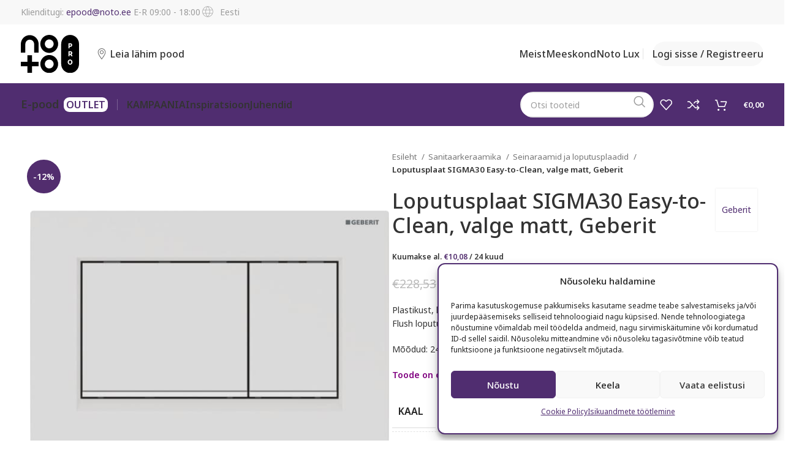

--- FILE ---
content_type: text/html; charset=UTF-8
request_url: https://notopro.ee/toode/loputusplaat-sigma30-easy-to-clean-valge-matt-geberit/
body_size: 41932
content:
<!DOCTYPE html>
<html lang="et">
<head>
	<meta charset="UTF-8">
	<meta name="viewport" content="width=device-width, initial-scale=1.0, maximum-scale=1.0, user-scalable=no">
	<link rel="profile" href="http://gmpg.org/xfn/11">
	<link rel="pingback" href="https://notopro.ee/xmlrpc.php">

	<meta name='robots' content='index, follow, max-image-preview:large, max-snippet:-1, max-video-preview:-1' />

<!-- Google Tag Manager for WordPress by gtm4wp.com -->
<script data-cfasync="false" data-pagespeed-no-defer>
	var gtm4wp_datalayer_name = "dataLayer";
	var dataLayer = dataLayer || [];
</script>
<!-- End Google Tag Manager for WordPress by gtm4wp.com -->
	<!-- This site is optimized with the Yoast SEO plugin v26.5 - https://yoast.com/wordpress/plugins/seo/ -->
	<title>Loputusplaat SIGMA30 Easy-to-Clean, valge matt, Geberit - NOTO PRO</title>
<link data-rocket-preload as="style" href="https://fonts.googleapis.com/css?family=Noto%20Sans%3A400%2C600%2C500%7CPoppins%3A400%2C600&#038;display=swap" rel="preload">
<link href="https://fonts.googleapis.com/css?family=Noto%20Sans%3A400%2C600%2C500%7CPoppins%3A400%2C600&#038;display=swap" media="print" onload="this.media=&#039;all&#039;" rel="stylesheet">
<noscript><link rel="stylesheet" href="https://fonts.googleapis.com/css?family=Noto%20Sans%3A400%2C600%2C500%7CPoppins%3A400%2C600&#038;display=swap"></noscript>
	<link rel="canonical" href="https://notopro.ee/toode/loputusplaat-sigma30-easy-to-clean-valge-matt-geberit/" />
	<meta property="og:locale" content="et_EE" />
	<meta property="og:type" content="article" />
	<meta property="og:title" content="Loputusplaat SIGMA30 Easy-to-Clean, valge matt, Geberit - NOTO PRO" />
	<meta property="og:description" content="Plastikust, lihtsasti puhastatava easy-to-clean pinnaga loputusplaat. Kahesüsteemne Dual Flush loputus. Sobib Geberit Sigma seinasisesele raamile/loputuspaagile. Mõõdud: 246 × 164 mm, paksus 12 mm." />
	<meta property="og:url" content="https://notopro.ee/toode/loputusplaat-sigma30-easy-to-clean-valge-matt-geberit/" />
	<meta property="og:site_name" content="NOTO PRO" />
	<meta property="article:modified_time" content="2025-12-07T18:22:04+00:00" />
	<meta property="og:image" content="https://notopro.ee/wp-content/uploads/2021/03/loputusplaat-sigma30-easy-to-clean-must-matt-geberit-kopeeri.jpg" />
	<meta property="og:image:width" content="600" />
	<meta property="og:image:height" content="600" />
	<meta property="og:image:type" content="image/jpeg" />
	<meta name="twitter:card" content="summary_large_image" />
	<meta name="twitter:label1" content="Est. reading time" />
	<meta name="twitter:data1" content="1 minut" />
	<script type="application/ld+json" class="yoast-schema-graph">{"@context":"https://schema.org","@graph":[{"@type":"WebPage","@id":"https://notopro.ee/toode/loputusplaat-sigma30-easy-to-clean-valge-matt-geberit/","url":"https://notopro.ee/toode/loputusplaat-sigma30-easy-to-clean-valge-matt-geberit/","name":"Loputusplaat SIGMA30 Easy-to-Clean, valge matt, Geberit - NOTO PRO","isPartOf":{"@id":"https://notopro.ee/#website"},"primaryImageOfPage":{"@id":"https://notopro.ee/toode/loputusplaat-sigma30-easy-to-clean-valge-matt-geberit/#primaryimage"},"image":{"@id":"https://notopro.ee/toode/loputusplaat-sigma30-easy-to-clean-valge-matt-geberit/#primaryimage"},"thumbnailUrl":"https://notopro.ee/wp-content/uploads/2021/03/loputusplaat-sigma30-easy-to-clean-must-matt-geberit-kopeeri.jpg","datePublished":"2021-03-29T14:34:24+00:00","dateModified":"2025-12-07T18:22:04+00:00","breadcrumb":{"@id":"https://notopro.ee/toode/loputusplaat-sigma30-easy-to-clean-valge-matt-geberit/#breadcrumb"},"inLanguage":"et","potentialAction":[{"@type":"ReadAction","target":["https://notopro.ee/toode/loputusplaat-sigma30-easy-to-clean-valge-matt-geberit/"]}]},{"@type":"ImageObject","inLanguage":"et","@id":"https://notopro.ee/toode/loputusplaat-sigma30-easy-to-clean-valge-matt-geberit/#primaryimage","url":"https://notopro.ee/wp-content/uploads/2021/03/loputusplaat-sigma30-easy-to-clean-must-matt-geberit-kopeeri.jpg","contentUrl":"https://notopro.ee/wp-content/uploads/2021/03/loputusplaat-sigma30-easy-to-clean-must-matt-geberit-kopeeri.jpg","width":600,"height":600,"caption":"Loputusplaat SIGMA30 Easy-to-Clean, valge matt, Geberit"},{"@type":"BreadcrumbList","@id":"https://notopro.ee/toode/loputusplaat-sigma30-easy-to-clean-valge-matt-geberit/#breadcrumb","itemListElement":[{"@type":"ListItem","position":1,"name":"Home","item":"https://notopro.ee/"},{"@type":"ListItem","position":2,"name":"Tooted","item":"https://notopro.ee/pood/"},{"@type":"ListItem","position":3,"name":"Loputusplaat SIGMA30 Easy-to-Clean, valge matt, Geberit"}]},{"@type":"WebSite","@id":"https://notopro.ee/#website","url":"https://notopro.ee/","name":"NOTO PRO","description":"","potentialAction":[{"@type":"SearchAction","target":{"@type":"EntryPoint","urlTemplate":"https://notopro.ee/?s={search_term_string}"},"query-input":{"@type":"PropertyValueSpecification","valueRequired":true,"valueName":"search_term_string"}}],"inLanguage":"et"}]}</script>
	<!-- / Yoast SEO plugin. -->


<link rel='dns-prefetch' href='//fonts.googleapis.com' />
<link href='https://fonts.gstatic.com' crossorigin rel='preconnect' />
<link rel="alternate" title="oEmbed (JSON)" type="application/json+oembed" href="https://notopro.ee/wp-json/oembed/1.0/embed?url=https%3A%2F%2Fnotopro.ee%2Ftoode%2Floputusplaat-sigma30-easy-to-clean-valge-matt-geberit%2F" />
<link rel="alternate" title="oEmbed (XML)" type="text/xml+oembed" href="https://notopro.ee/wp-json/oembed/1.0/embed?url=https%3A%2F%2Fnotopro.ee%2Ftoode%2Floputusplaat-sigma30-easy-to-clean-valge-matt-geberit%2F&#038;format=xml" />
<style id='wp-img-auto-sizes-contain-inline-css' type='text/css'>
img:is([sizes=auto i],[sizes^="auto," i]){contain-intrinsic-size:3000px 1500px}
/*# sourceURL=wp-img-auto-sizes-contain-inline-css */
</style>
<link rel='stylesheet' id='wp-block-library-css' href='https://notopro.ee/wp-includes/css/dist/block-library/style.min.css?ver=6.9' type='text/css' media='all' />
<link rel='stylesheet' id='wc-blocks-style-css' href='https://notopro.ee/wp-content/plugins/woocommerce/assets/client/blocks/wc-blocks.css?ver=wc-10.3.7' type='text/css' media='all' />
<style id='global-styles-inline-css' type='text/css'>
:root{--wp--preset--aspect-ratio--square: 1;--wp--preset--aspect-ratio--4-3: 4/3;--wp--preset--aspect-ratio--3-4: 3/4;--wp--preset--aspect-ratio--3-2: 3/2;--wp--preset--aspect-ratio--2-3: 2/3;--wp--preset--aspect-ratio--16-9: 16/9;--wp--preset--aspect-ratio--9-16: 9/16;--wp--preset--color--black: #000000;--wp--preset--color--cyan-bluish-gray: #abb8c3;--wp--preset--color--white: #ffffff;--wp--preset--color--pale-pink: #f78da7;--wp--preset--color--vivid-red: #cf2e2e;--wp--preset--color--luminous-vivid-orange: #ff6900;--wp--preset--color--luminous-vivid-amber: #fcb900;--wp--preset--color--light-green-cyan: #7bdcb5;--wp--preset--color--vivid-green-cyan: #00d084;--wp--preset--color--pale-cyan-blue: #8ed1fc;--wp--preset--color--vivid-cyan-blue: #0693e3;--wp--preset--color--vivid-purple: #9b51e0;--wp--preset--gradient--vivid-cyan-blue-to-vivid-purple: linear-gradient(135deg,rgb(6,147,227) 0%,rgb(155,81,224) 100%);--wp--preset--gradient--light-green-cyan-to-vivid-green-cyan: linear-gradient(135deg,rgb(122,220,180) 0%,rgb(0,208,130) 100%);--wp--preset--gradient--luminous-vivid-amber-to-luminous-vivid-orange: linear-gradient(135deg,rgb(252,185,0) 0%,rgb(255,105,0) 100%);--wp--preset--gradient--luminous-vivid-orange-to-vivid-red: linear-gradient(135deg,rgb(255,105,0) 0%,rgb(207,46,46) 100%);--wp--preset--gradient--very-light-gray-to-cyan-bluish-gray: linear-gradient(135deg,rgb(238,238,238) 0%,rgb(169,184,195) 100%);--wp--preset--gradient--cool-to-warm-spectrum: linear-gradient(135deg,rgb(74,234,220) 0%,rgb(151,120,209) 20%,rgb(207,42,186) 40%,rgb(238,44,130) 60%,rgb(251,105,98) 80%,rgb(254,248,76) 100%);--wp--preset--gradient--blush-light-purple: linear-gradient(135deg,rgb(255,206,236) 0%,rgb(152,150,240) 100%);--wp--preset--gradient--blush-bordeaux: linear-gradient(135deg,rgb(254,205,165) 0%,rgb(254,45,45) 50%,rgb(107,0,62) 100%);--wp--preset--gradient--luminous-dusk: linear-gradient(135deg,rgb(255,203,112) 0%,rgb(199,81,192) 50%,rgb(65,88,208) 100%);--wp--preset--gradient--pale-ocean: linear-gradient(135deg,rgb(255,245,203) 0%,rgb(182,227,212) 50%,rgb(51,167,181) 100%);--wp--preset--gradient--electric-grass: linear-gradient(135deg,rgb(202,248,128) 0%,rgb(113,206,126) 100%);--wp--preset--gradient--midnight: linear-gradient(135deg,rgb(2,3,129) 0%,rgb(40,116,252) 100%);--wp--preset--font-size--small: 13px;--wp--preset--font-size--medium: 20px;--wp--preset--font-size--large: 36px;--wp--preset--font-size--x-large: 42px;--wp--preset--spacing--20: 0.44rem;--wp--preset--spacing--30: 0.67rem;--wp--preset--spacing--40: 1rem;--wp--preset--spacing--50: 1.5rem;--wp--preset--spacing--60: 2.25rem;--wp--preset--spacing--70: 3.38rem;--wp--preset--spacing--80: 5.06rem;--wp--preset--shadow--natural: 6px 6px 9px rgba(0, 0, 0, 0.2);--wp--preset--shadow--deep: 12px 12px 50px rgba(0, 0, 0, 0.4);--wp--preset--shadow--sharp: 6px 6px 0px rgba(0, 0, 0, 0.2);--wp--preset--shadow--outlined: 6px 6px 0px -3px rgb(255, 255, 255), 6px 6px rgb(0, 0, 0);--wp--preset--shadow--crisp: 6px 6px 0px rgb(0, 0, 0);}:where(.is-layout-flex){gap: 0.5em;}:where(.is-layout-grid){gap: 0.5em;}body .is-layout-flex{display: flex;}.is-layout-flex{flex-wrap: wrap;align-items: center;}.is-layout-flex > :is(*, div){margin: 0;}body .is-layout-grid{display: grid;}.is-layout-grid > :is(*, div){margin: 0;}:where(.wp-block-columns.is-layout-flex){gap: 2em;}:where(.wp-block-columns.is-layout-grid){gap: 2em;}:where(.wp-block-post-template.is-layout-flex){gap: 1.25em;}:where(.wp-block-post-template.is-layout-grid){gap: 1.25em;}.has-black-color{color: var(--wp--preset--color--black) !important;}.has-cyan-bluish-gray-color{color: var(--wp--preset--color--cyan-bluish-gray) !important;}.has-white-color{color: var(--wp--preset--color--white) !important;}.has-pale-pink-color{color: var(--wp--preset--color--pale-pink) !important;}.has-vivid-red-color{color: var(--wp--preset--color--vivid-red) !important;}.has-luminous-vivid-orange-color{color: var(--wp--preset--color--luminous-vivid-orange) !important;}.has-luminous-vivid-amber-color{color: var(--wp--preset--color--luminous-vivid-amber) !important;}.has-light-green-cyan-color{color: var(--wp--preset--color--light-green-cyan) !important;}.has-vivid-green-cyan-color{color: var(--wp--preset--color--vivid-green-cyan) !important;}.has-pale-cyan-blue-color{color: var(--wp--preset--color--pale-cyan-blue) !important;}.has-vivid-cyan-blue-color{color: var(--wp--preset--color--vivid-cyan-blue) !important;}.has-vivid-purple-color{color: var(--wp--preset--color--vivid-purple) !important;}.has-black-background-color{background-color: var(--wp--preset--color--black) !important;}.has-cyan-bluish-gray-background-color{background-color: var(--wp--preset--color--cyan-bluish-gray) !important;}.has-white-background-color{background-color: var(--wp--preset--color--white) !important;}.has-pale-pink-background-color{background-color: var(--wp--preset--color--pale-pink) !important;}.has-vivid-red-background-color{background-color: var(--wp--preset--color--vivid-red) !important;}.has-luminous-vivid-orange-background-color{background-color: var(--wp--preset--color--luminous-vivid-orange) !important;}.has-luminous-vivid-amber-background-color{background-color: var(--wp--preset--color--luminous-vivid-amber) !important;}.has-light-green-cyan-background-color{background-color: var(--wp--preset--color--light-green-cyan) !important;}.has-vivid-green-cyan-background-color{background-color: var(--wp--preset--color--vivid-green-cyan) !important;}.has-pale-cyan-blue-background-color{background-color: var(--wp--preset--color--pale-cyan-blue) !important;}.has-vivid-cyan-blue-background-color{background-color: var(--wp--preset--color--vivid-cyan-blue) !important;}.has-vivid-purple-background-color{background-color: var(--wp--preset--color--vivid-purple) !important;}.has-black-border-color{border-color: var(--wp--preset--color--black) !important;}.has-cyan-bluish-gray-border-color{border-color: var(--wp--preset--color--cyan-bluish-gray) !important;}.has-white-border-color{border-color: var(--wp--preset--color--white) !important;}.has-pale-pink-border-color{border-color: var(--wp--preset--color--pale-pink) !important;}.has-vivid-red-border-color{border-color: var(--wp--preset--color--vivid-red) !important;}.has-luminous-vivid-orange-border-color{border-color: var(--wp--preset--color--luminous-vivid-orange) !important;}.has-luminous-vivid-amber-border-color{border-color: var(--wp--preset--color--luminous-vivid-amber) !important;}.has-light-green-cyan-border-color{border-color: var(--wp--preset--color--light-green-cyan) !important;}.has-vivid-green-cyan-border-color{border-color: var(--wp--preset--color--vivid-green-cyan) !important;}.has-pale-cyan-blue-border-color{border-color: var(--wp--preset--color--pale-cyan-blue) !important;}.has-vivid-cyan-blue-border-color{border-color: var(--wp--preset--color--vivid-cyan-blue) !important;}.has-vivid-purple-border-color{border-color: var(--wp--preset--color--vivid-purple) !important;}.has-vivid-cyan-blue-to-vivid-purple-gradient-background{background: var(--wp--preset--gradient--vivid-cyan-blue-to-vivid-purple) !important;}.has-light-green-cyan-to-vivid-green-cyan-gradient-background{background: var(--wp--preset--gradient--light-green-cyan-to-vivid-green-cyan) !important;}.has-luminous-vivid-amber-to-luminous-vivid-orange-gradient-background{background: var(--wp--preset--gradient--luminous-vivid-amber-to-luminous-vivid-orange) !important;}.has-luminous-vivid-orange-to-vivid-red-gradient-background{background: var(--wp--preset--gradient--luminous-vivid-orange-to-vivid-red) !important;}.has-very-light-gray-to-cyan-bluish-gray-gradient-background{background: var(--wp--preset--gradient--very-light-gray-to-cyan-bluish-gray) !important;}.has-cool-to-warm-spectrum-gradient-background{background: var(--wp--preset--gradient--cool-to-warm-spectrum) !important;}.has-blush-light-purple-gradient-background{background: var(--wp--preset--gradient--blush-light-purple) !important;}.has-blush-bordeaux-gradient-background{background: var(--wp--preset--gradient--blush-bordeaux) !important;}.has-luminous-dusk-gradient-background{background: var(--wp--preset--gradient--luminous-dusk) !important;}.has-pale-ocean-gradient-background{background: var(--wp--preset--gradient--pale-ocean) !important;}.has-electric-grass-gradient-background{background: var(--wp--preset--gradient--electric-grass) !important;}.has-midnight-gradient-background{background: var(--wp--preset--gradient--midnight) !important;}.has-small-font-size{font-size: var(--wp--preset--font-size--small) !important;}.has-medium-font-size{font-size: var(--wp--preset--font-size--medium) !important;}.has-large-font-size{font-size: var(--wp--preset--font-size--large) !important;}.has-x-large-font-size{font-size: var(--wp--preset--font-size--x-large) !important;}
/*# sourceURL=global-styles-inline-css */
</style>

<style id='classic-theme-styles-inline-css' type='text/css'>
/*! This file is auto-generated */
.wp-block-button__link{color:#fff;background-color:#32373c;border-radius:9999px;box-shadow:none;text-decoration:none;padding:calc(.667em + 2px) calc(1.333em + 2px);font-size:1.125em}.wp-block-file__button{background:#32373c;color:#fff;text-decoration:none}
/*# sourceURL=/wp-includes/css/classic-themes.min.css */
</style>
<style id='woocommerce-inline-inline-css' type='text/css'>
.woocommerce form .form-row .required { visibility: visible; }
/*# sourceURL=woocommerce-inline-inline-css */
</style>
<link rel='stylesheet' id='cmplz-general-css' href='https://notopro.ee/wp-content/plugins/complianz-gdpr-premium/assets/css/cookieblocker.min.css?ver=1762956222' type='text/css' media='all' />
<link rel='stylesheet' id='yith-wacp-frontend-css' href='https://notopro.ee/wp-content/plugins/yith-woocommerce-added-to-cart-popup-premium/assets/css/wacp-frontend.css?ver=1.8.1' type='text/css' media='all' />
<style id='yith-wacp-frontend-inline-css' type='text/css'>

                #yith-wacp-popup .yith-wacp-content a.button {
                        background: rgb(82,45,110);
                        color: #ffffff;
                }
                #yith-wacp-popup .yith-wacp-content a.button:hover {
                        background: rgb(82,45,110);
                        color: rgb(255,255,255);
                }
#yith-wacp-popup .yith-wacp-wrapper{max-width:700px;max-height:700px;}#yith-wacp-popup .yith-wacp-main{background-color: #ffffff;}
			#yith-wacp-popup .yith-wacp-overlay{background-color: #000000;}
			#yith-wacp-popup.open .yith-wacp-overlay{opacity: 0.8;}
			#yith-wacp-popup .yith-wacp-close{color: #ffffff;}
			#yith-wacp-popup .yith-wacp-close:hover{color: #c0c0c0;}
			#yith-wacp-popup .yith-wacp-message{color: #000000;background-color: #e6ffc5;}
			.yith-wacp-content .cart-info > div{color: #565656;}
			.yith-wacp-content .cart-info > div span{color: #000000;}
			.yith-wacp-content table.cart-list td.item-info .item-name:hover,.yith-wacp-content h3.product-title:hover{color: #565656;}
			.yith-wacp-content table.cart-list td.item-info .item-name,.yith-wacp-content table.cart-list td.item-info dl,.yith-wacp-content h3.product-title{color: #000000;}
			.yith-wacp-content table.cart-list td.item-info .item-price,.yith-wacp-content .product-price,.yith-wacp-content ul.products li.product .price,.yith-wacp-content ul.products li.product .price ins {color: #565656;}
/*# sourceURL=yith-wacp-frontend-inline-css */
</style>
<link rel='stylesheet' id='brands-styles-css' href='https://notopro.ee/wp-content/plugins/woocommerce/assets/css/brands.css?ver=10.3.7' type='text/css' media='all' />
<link rel='stylesheet' id='compare_gadget-css' href='https://notopro.ee/wp-content/themes/woodmart-child/inc/compare/compare.css?ver=1611832740' type='text/css' media='all' />
<link rel='stylesheet' id='wc-pb-checkout-blocks-css' href='https://notopro.ee/wp-content/plugins/woocommerce-product-bundles/assets/css/frontend/checkout-blocks.css?ver=6.15.2' type='text/css' media='all' />
<style id='wc-pb-checkout-blocks-inline-css' type='text/css'>
table.wc-block-cart-items .wc-block-cart-items__row.is-bundle__meta_hidden .wc-block-components-product-details__sisaldab, .wc-block-components-order-summary-item.is-bundle__meta_hidden .wc-block-components-product-details__sisaldab { display:none; } table.wc-block-cart-items .wc-block-cart-items__row.is-bundle .wc-block-components-product-details__sisaldab .wc-block-components-product-details__name, .wc-block-components-order-summary-item.is-bundle .wc-block-components-product-details__sisaldab .wc-block-components-product-details__name { display:block; margin-bottom: 0.5em } table.wc-block-cart-items .wc-block-cart-items__row.is-bundle .wc-block-components-product-details__sisaldab:not(:first-of-type) .wc-block-components-product-details__name, .wc-block-components-order-summary-item.is-bundle .wc-block-components-product-details__sisaldab:not(:first-of-type) .wc-block-components-product-details__name { display:none } table.wc-block-cart-items .wc-block-cart-items__row.is-bundle .wc-block-components-product-details__sisaldab + li:not( .wc-block-components-product-details__sisaldab ), .wc-block-components-order-summary-item.is-bundle .wc-block-components-product-details__sisaldab + li:not( .wc-block-components-product-details__sisaldab ) { margin-top:0.5em }
/*# sourceURL=wc-pb-checkout-blocks-inline-css */
</style>
<link rel='stylesheet' id='wcwl_frontend-css' href='https://notopro.ee/wp-content/plugins/woocommerce-waitlist/includes/css/src/wcwl_frontend.min.css?ver=2.3.0' type='text/css' media='all' />
<link rel='stylesheet' id='dashicons-css' href='https://notopro.ee/wp-includes/css/dashicons.min.css?ver=6.9' type='text/css' media='all' />
<style id='dashicons-inline-css' type='text/css'>
[data-font="Dashicons"]:before {font-family: 'Dashicons' !important;content: attr(data-icon) !important;speak: none !important;font-weight: normal !important;font-variant: normal !important;text-transform: none !important;line-height: 1 !important;font-style: normal !important;-webkit-font-smoothing: antialiased !important;-moz-osx-font-smoothing: grayscale !important;}
/*# sourceURL=dashicons-inline-css */
</style>
<link rel='stylesheet' id='js_composer_front-css' href='https://notopro.ee/wp-content/plugins/js_composer/assets/css/js_composer.min.css?ver=7.0' type='text/css' media='all' />
<link rel='stylesheet' id='wacp-scroller-plugin-css-css' href='https://notopro.ee/wp-content/plugins/yith-woocommerce-added-to-cart-popup-premium/assets/css/perfect-scrollbar.css?ver=1.8.1' type='text/css' media='all' />
<link rel='stylesheet' id='wc-bundle-style-css' href='https://notopro.ee/wp-content/plugins/woocommerce-product-bundles/assets/css/frontend/woocommerce.css?ver=6.15.2' type='text/css' media='all' />
<link rel='stylesheet' id='vc_font_awesome_5_shims-css' href='https://notopro.ee/wp-content/plugins/js_composer/assets/lib/bower/font-awesome/css/v4-shims.min.css?ver=7.0' type='text/css' media='all' />
<link rel='stylesheet' id='vc_font_awesome_5-css' href='https://notopro.ee/wp-content/plugins/js_composer/assets/lib/bower/font-awesome/css/all.min.css?ver=7.0' type='text/css' media='all' />
<link rel='stylesheet' id='bootstrap-css' href='https://notopro.ee/wp-content/themes/woodmart/css/bootstrap-light.min.css?ver=7.4.3' type='text/css' media='all' />
<link rel='stylesheet' id='woodmart-style-css' href='https://notopro.ee/wp-content/themes/woodmart/css/parts/base.min.css?ver=7.4.3' type='text/css' media='all' />
<link rel='stylesheet' id='wd-widget-tag-cloud-css' href='https://notopro.ee/wp-content/themes/woodmart/css/parts/widget-tag-cloud.min.css?ver=7.4.3' type='text/css' media='all' />
<link rel='stylesheet' id='wd-widget-wd-recent-posts-css' href='https://notopro.ee/wp-content/themes/woodmart/css/parts/widget-wd-recent-posts.min.css?ver=7.4.3' type='text/css' media='all' />
<link rel='stylesheet' id='wd-widget-nav-css' href='https://notopro.ee/wp-content/themes/woodmart/css/parts/widget-nav.min.css?ver=7.4.3' type='text/css' media='all' />
<link rel='stylesheet' id='wd-widget-wd-layered-nav-css' href='https://notopro.ee/wp-content/themes/woodmart/css/parts/woo-widget-wd-layered-nav.min.css?ver=7.4.3' type='text/css' media='all' />
<link rel='stylesheet' id='wd-woo-mod-swatches-base-css' href='https://notopro.ee/wp-content/themes/woodmart/css/parts/woo-mod-swatches-base.min.css?ver=7.4.3' type='text/css' media='all' />
<link rel='stylesheet' id='wd-woo-mod-swatches-filter-css' href='https://notopro.ee/wp-content/themes/woodmart/css/parts/woo-mod-swatches-filter.min.css?ver=7.4.3' type='text/css' media='all' />
<link rel='stylesheet' id='wd-widget-product-cat-css' href='https://notopro.ee/wp-content/themes/woodmart/css/parts/woo-widget-product-cat.min.css?ver=7.4.3' type='text/css' media='all' />
<link rel='stylesheet' id='wd-widget-layered-nav-stock-status-css' href='https://notopro.ee/wp-content/themes/woodmart/css/parts/woo-widget-layered-nav-stock-status.min.css?ver=7.4.3' type='text/css' media='all' />
<link rel='stylesheet' id='wd-widget-product-list-css' href='https://notopro.ee/wp-content/themes/woodmart/css/parts/woo-widget-product-list.min.css?ver=7.4.3' type='text/css' media='all' />
<link rel='stylesheet' id='wd-wp-gutenberg-css' href='https://notopro.ee/wp-content/themes/woodmart/css/parts/wp-gutenberg.min.css?ver=7.4.3' type='text/css' media='all' />
<link rel='stylesheet' id='wd-wpcf7-css' href='https://notopro.ee/wp-content/themes/woodmart/css/parts/int-wpcf7.min.css?ver=7.4.3' type='text/css' media='all' />
<link rel='stylesheet' id='wd-revolution-slider-css' href='https://notopro.ee/wp-content/themes/woodmart/css/parts/int-rev-slider.min.css?ver=7.4.3' type='text/css' media='all' />
<link rel='stylesheet' id='wd-wpml-css' href='https://notopro.ee/wp-content/themes/woodmart/css/parts/int-wpml.min.css?ver=7.4.3' type='text/css' media='all' />
<link rel='stylesheet' id='wd-wpbakery-base-css' href='https://notopro.ee/wp-content/themes/woodmart/css/parts/int-wpb-base.min.css?ver=7.4.3' type='text/css' media='all' />
<link rel='stylesheet' id='wd-wpbakery-base-deprecated-css' href='https://notopro.ee/wp-content/themes/woodmart/css/parts/int-wpb-base-deprecated.min.css?ver=7.4.3' type='text/css' media='all' />
<link rel='stylesheet' id='wd-notices-fixed-css' href='https://notopro.ee/wp-content/themes/woodmart/css/parts/woo-opt-sticky-notices.min.css?ver=7.4.3' type='text/css' media='all' />
<link rel='stylesheet' id='wd-woocommerce-base-css' href='https://notopro.ee/wp-content/themes/woodmart/css/parts/woocommerce-base.min.css?ver=7.4.3' type='text/css' media='all' />
<link rel='stylesheet' id='wd-mod-star-rating-css' href='https://notopro.ee/wp-content/themes/woodmart/css/parts/mod-star-rating.min.css?ver=7.4.3' type='text/css' media='all' />
<link rel='stylesheet' id='wd-woo-el-track-order-css' href='https://notopro.ee/wp-content/themes/woodmart/css/parts/woo-el-track-order.min.css?ver=7.4.3' type='text/css' media='all' />
<link rel='stylesheet' id='wd-woocommerce-block-notices-css' href='https://notopro.ee/wp-content/themes/woodmart/css/parts/woo-mod-block-notices.min.css?ver=7.4.3' type='text/css' media='all' />
<link rel='stylesheet' id='wd-woo-gutenberg-css' href='https://notopro.ee/wp-content/themes/woodmart/css/parts/woo-gutenberg.min.css?ver=7.4.3' type='text/css' media='all' />
<link rel='stylesheet' id='wd-woo-mod-quantity-css' href='https://notopro.ee/wp-content/themes/woodmart/css/parts/woo-mod-quantity.min.css?ver=7.4.3' type='text/css' media='all' />
<link rel='stylesheet' id='wd-woo-single-prod-el-base-css' href='https://notopro.ee/wp-content/themes/woodmart/css/parts/woo-single-prod-el-base.min.css?ver=7.4.3' type='text/css' media='all' />
<link rel='stylesheet' id='wd-woo-mod-stock-status-css' href='https://notopro.ee/wp-content/themes/woodmart/css/parts/woo-mod-stock-status.min.css?ver=7.4.3' type='text/css' media='all' />
<link rel='stylesheet' id='wd-woo-mod-shop-attributes-css' href='https://notopro.ee/wp-content/themes/woodmart/css/parts/woo-mod-shop-attributes.min.css?ver=7.4.3' type='text/css' media='all' />
<link rel='stylesheet' id='wd-product-loop-css-css' href='https://notopro.ee/wp-content/themes/woodmart/css/parts/woo-product-loop.min.css?ver=1704446508' type='text/css' media='all' />
<link rel='stylesheet' id='child-style-demo-css' href='https://notopro.ee/wp-content/themes/woodmart-child/style-demo.css?ver=1723451685' type='text/css' media='all' />
<link rel='stylesheet' id='child-style-css' href='https://notopro.ee/wp-content/themes/woodmart-child/style.css?ver=1761648440' type='text/css' media='all' />
<link rel='stylesheet' id='wd-header-base-css' href='https://notopro.ee/wp-content/themes/woodmart/css/parts/header-base.min.css?ver=7.4.3' type='text/css' media='all' />
<link rel='stylesheet' id='wd-mod-tools-css' href='https://notopro.ee/wp-content/themes/woodmart/css/parts/mod-tools.min.css?ver=7.4.3' type='text/css' media='all' />
<link rel='stylesheet' id='wd-header-elements-base-css' href='https://notopro.ee/wp-content/themes/woodmart/css/parts/header-el-base.min.css?ver=7.4.3' type='text/css' media='all' />
<link rel='stylesheet' id='wd-woo-mod-login-form-css' href='https://notopro.ee/wp-content/themes/woodmart/css/parts/woo-mod-login-form.min.css?ver=7.4.3' type='text/css' media='all' />
<link rel='stylesheet' id='wd-header-my-account-css' href='https://notopro.ee/wp-content/themes/woodmart/css/parts/header-el-my-account.min.css?ver=7.4.3' type='text/css' media='all' />
<link rel='stylesheet' id='wd-dropdown-aside-css' href='https://notopro.ee/wp-content/themes/woodmart/css/parts/mod-dropdown-aside.min.css?ver=7.4.3' type='text/css' media='all' />
<link rel='stylesheet' id='wd-categories-loop-css' href='https://notopro.ee/wp-content/themes/woodmart/css/parts/woo-categories-loop-old.min.css?ver=7.4.3' type='text/css' media='all' />
<link rel='stylesheet' id='wd-header-search-css' href='https://notopro.ee/wp-content/themes/woodmart/css/parts/header-el-search.min.css?ver=7.4.3' type='text/css' media='all' />
<link rel='stylesheet' id='wd-header-search-form-css' href='https://notopro.ee/wp-content/themes/woodmart/css/parts/header-el-search-form.min.css?ver=7.4.3' type='text/css' media='all' />
<link rel='stylesheet' id='wd-wd-search-form-css' href='https://notopro.ee/wp-content/themes/woodmart/css/parts/wd-search-form.min.css?ver=7.4.3' type='text/css' media='all' />
<link rel='stylesheet' id='wd-header-cart-side-css' href='https://notopro.ee/wp-content/themes/woodmart/css/parts/header-el-cart-side.min.css?ver=7.4.3' type='text/css' media='all' />
<link rel='stylesheet' id='wd-header-cart-css' href='https://notopro.ee/wp-content/themes/woodmart/css/parts/header-el-cart.min.css?ver=7.4.3' type='text/css' media='all' />
<link rel='stylesheet' id='wd-widget-shopping-cart-css' href='https://notopro.ee/wp-content/themes/woodmart/css/parts/woo-widget-shopping-cart.min.css?ver=7.4.3' type='text/css' media='all' />
<link rel='stylesheet' id='wd-header-mobile-nav-dropdown-css' href='https://notopro.ee/wp-content/themes/woodmart/css/parts/header-el-mobile-nav-dropdown.min.css?ver=7.4.3' type='text/css' media='all' />
<link rel='stylesheet' id='wd-page-title-css' href='https://notopro.ee/wp-content/themes/woodmart/css/parts/page-title.min.css?ver=7.4.3' type='text/css' media='all' />
<link rel='stylesheet' id='wd-woo-single-prod-predefined-css' href='https://notopro.ee/wp-content/themes/woodmart/css/parts/woo-single-prod-predefined.min.css?ver=7.4.3' type='text/css' media='all' />
<link rel='stylesheet' id='wd-woo-single-prod-and-quick-view-predefined-css' href='https://notopro.ee/wp-content/themes/woodmart/css/parts/woo-single-prod-and-quick-view-predefined.min.css?ver=7.4.3' type='text/css' media='all' />
<link rel='stylesheet' id='wd-woo-single-prod-el-tabs-predefined-css' href='https://notopro.ee/wp-content/themes/woodmart/css/parts/woo-single-prod-el-tabs-predefined.min.css?ver=7.4.3' type='text/css' media='all' />
<link rel='stylesheet' id='wd-woo-single-prod-opt-base-css' href='https://notopro.ee/wp-content/themes/woodmart/css/parts/woo-single-prod-opt-base.min.css?ver=7.4.3' type='text/css' media='all' />
<link rel='stylesheet' id='wd-photoswipe-css' href='https://notopro.ee/wp-content/themes/woodmart/css/parts/lib-photoswipe.min.css?ver=7.4.3' type='text/css' media='all' />
<link rel='stylesheet' id='wd-woo-single-prod-el-gallery-css' href='https://notopro.ee/wp-content/themes/woodmart/css/parts/woo-single-prod-el-gallery.min.css?ver=7.4.3' type='text/css' media='all' />
<link rel='stylesheet' id='wd-swiper-css' href='https://notopro.ee/wp-content/themes/woodmart/css/parts/lib-swiper.min.css?ver=7.4.3' type='text/css' media='all' />
<link rel='stylesheet' id='wd-woo-mod-product-labels-css' href='https://notopro.ee/wp-content/themes/woodmart/css/parts/woo-mod-product-labels.min.css?ver=7.4.3' type='text/css' media='all' />
<link rel='stylesheet' id='wd-woo-mod-product-labels-round-css' href='https://notopro.ee/wp-content/themes/woodmart/css/parts/woo-mod-product-labels-round.min.css?ver=7.4.3' type='text/css' media='all' />
<link rel='stylesheet' id='wd-swiper-arrows-css' href='https://notopro.ee/wp-content/themes/woodmart/css/parts/lib-swiper-arrows.min.css?ver=7.4.3' type='text/css' media='all' />
<link rel='stylesheet' id='wd-mfp-popup-css' href='https://notopro.ee/wp-content/themes/woodmart/css/parts/lib-magnific-popup.min.css?ver=7.4.3' type='text/css' media='all' />
<link rel='stylesheet' id='wd-section-title-css' href='https://notopro.ee/wp-content/themes/woodmart/css/parts/el-section-title.min.css?ver=7.4.3' type='text/css' media='all' />
<link rel='stylesheet' id='wd-mod-highlighted-text-css' href='https://notopro.ee/wp-content/themes/woodmart/css/parts/mod-highlighted-text.min.css?ver=7.4.3' type='text/css' media='all' />
<link rel='stylesheet' id='wd-woo-opt-grid-gallery-css' href='https://notopro.ee/wp-content/themes/woodmart/css/parts/woo-opt-grid-gallery.min.css?ver=7.4.3' type='text/css' media='all' />
<link rel='stylesheet' id='wd-swiper-pagin-css' href='https://notopro.ee/wp-content/themes/woodmart/css/parts/lib-swiper-pagin.min.css?ver=7.4.3' type='text/css' media='all' />
<link rel='stylesheet' id='wd-tabs-css' href='https://notopro.ee/wp-content/themes/woodmart/css/parts/el-tabs.min.css?ver=7.4.3' type='text/css' media='all' />
<link rel='stylesheet' id='wd-woo-single-prod-el-tabs-opt-layout-tabs-css' href='https://notopro.ee/wp-content/themes/woodmart/css/parts/woo-single-prod-el-tabs-opt-layout-tabs.min.css?ver=7.4.3' type='text/css' media='all' />
<link rel='stylesheet' id='wd-accordion-css' href='https://notopro.ee/wp-content/themes/woodmart/css/parts/el-accordion.min.css?ver=7.4.3' type='text/css' media='all' />
<link rel='stylesheet' id='wd-product-loop-css' href='https://notopro.ee/wp-content/themes/woodmart/css/parts/woo-product-loop.min.css?ver=7.4.3' type='text/css' media='all' />
<link rel='stylesheet' id='wd-footer-base-css' href='https://notopro.ee/wp-content/themes/woodmart/css/parts/footer-base.min.css?ver=7.4.3' type='text/css' media='all' />
<link rel='stylesheet' id='wd-scroll-top-css' href='https://notopro.ee/wp-content/themes/woodmart/css/parts/opt-scrolltotop.min.css?ver=7.4.3' type='text/css' media='all' />
<link rel='stylesheet' id='wd-mod-nav-menu-label-css' href='https://notopro.ee/wp-content/themes/woodmart/css/parts/mod-nav-menu-label.min.css?ver=7.4.3' type='text/css' media='all' />
<link rel='stylesheet' id='wd-header-my-account-sidebar-css' href='https://notopro.ee/wp-content/themes/woodmart/css/parts/header-el-my-account-sidebar.min.css?ver=7.4.3' type='text/css' media='all' />
<link rel='stylesheet' id='wd-header-search-fullscreen-css' href='https://notopro.ee/wp-content/themes/woodmart/css/parts/header-el-search-fullscreen-general.min.css?ver=7.4.3' type='text/css' media='all' />
<link rel='stylesheet' id='wd-header-search-fullscreen-2-css' href='https://notopro.ee/wp-content/themes/woodmart/css/parts/header-el-search-fullscreen-2.min.css?ver=7.4.3' type='text/css' media='all' />
<link rel='stylesheet' id='xts-style-header_260627-css' href='https://notopro.ee/wp-content/uploads/2024/10/xts-header_260627-1727851891.css?ver=7.4.3' type='text/css' media='all' />
<link rel='stylesheet' id='xts-style-theme_settings_default-css' href='https://notopro.ee/wp-content/uploads/2024/10/xts-theme_settings_default-1728393167.css?ver=7.4.3' type='text/css' media='all' />

<script type="text/javascript" id="wpml-cookie-js-extra">
/* <![CDATA[ */
var wpml_cookies = {"wp-wpml_current_language":{"value":"et","expires":1,"path":"/"}};
var wpml_cookies = {"wp-wpml_current_language":{"value":"et","expires":1,"path":"/"}};
//# sourceURL=wpml-cookie-js-extra
/* ]]> */
</script>
<script type="text/javascript" src="https://notopro.ee/wp-content/plugins/sitepress-multilingual-cms/res/js/cookies/language-cookie.js?ver=486900" id="wpml-cookie-js" defer="defer" data-wp-strategy="defer"></script>
<script type="text/javascript" src="https://notopro.ee/wp-includes/js/jquery/jquery.min.js?ver=3.7.1" id="jquery-core-js"></script>
<script type="text/javascript" src="https://notopro.ee/wp-includes/js/jquery/jquery-migrate.min.js?ver=3.4.1" id="jquery-migrate-js"></script>
<script type="text/javascript" src="https://notopro.ee/wp-content/plugins/woocommerce/assets/js/jquery-blockui/jquery.blockUI.min.js?ver=2.7.0-wc.10.3.7" id="wc-jquery-blockui-js" data-wp-strategy="defer"></script>
<script type="text/javascript" id="wc-add-to-cart-js-extra">
/* <![CDATA[ */
var wc_add_to_cart_params = {"ajax_url":"/wp-admin/admin-ajax.php","wc_ajax_url":"/?wc-ajax=%%endpoint%%","i18n_view_cart":"Vaata ostukorvi","cart_url":"https://notopro.ee/ostukorv-2/","is_cart":"","cart_redirect_after_add":"no"};
//# sourceURL=wc-add-to-cart-js-extra
/* ]]> */
</script>
<script type="text/javascript" src="https://notopro.ee/wp-content/plugins/woocommerce/assets/js/frontend/add-to-cart.min.js?ver=10.3.7" id="wc-add-to-cart-js" data-wp-strategy="defer"></script>
<script type="text/javascript" src="https://notopro.ee/wp-content/plugins/woocommerce/assets/js/zoom/jquery.zoom.min.js?ver=1.7.21-wc.10.3.7" id="wc-zoom-js" defer="defer" data-wp-strategy="defer"></script>
<script type="text/javascript" id="wc-single-product-js-extra">
/* <![CDATA[ */
var wc_single_product_params = {"i18n_required_rating_text":"Palun vali hinnang","i18n_rating_options":["1 of 5 stars","2 of 5 stars","3 of 5 stars","4 of 5 stars","5 of 5 stars"],"i18n_product_gallery_trigger_text":"View full-screen image gallery","review_rating_required":"yes","flexslider":{"rtl":false,"animation":"slide","smoothHeight":true,"directionNav":false,"controlNav":"thumbnails","slideshow":false,"animationSpeed":500,"animationLoop":false,"allowOneSlide":false},"zoom_enabled":"","zoom_options":[],"photoswipe_enabled":"","photoswipe_options":{"shareEl":false,"closeOnScroll":false,"history":false,"hideAnimationDuration":0,"showAnimationDuration":0},"flexslider_enabled":""};
//# sourceURL=wc-single-product-js-extra
/* ]]> */
</script>
<script type="text/javascript" src="https://notopro.ee/wp-content/plugins/woocommerce/assets/js/frontend/single-product.min.js?ver=10.3.7" id="wc-single-product-js" defer="defer" data-wp-strategy="defer"></script>
<script type="text/javascript" src="https://notopro.ee/wp-content/plugins/woocommerce/assets/js/js-cookie/js.cookie.min.js?ver=2.1.4-wc.10.3.7" id="wc-js-cookie-js" defer="defer" data-wp-strategy="defer"></script>
<script type="text/javascript" id="woocommerce-js-extra">
/* <![CDATA[ */
var woocommerce_params = {"ajax_url":"/wp-admin/admin-ajax.php","wc_ajax_url":"/?wc-ajax=%%endpoint%%","i18n_password_show":"Show password","i18n_password_hide":"Hide password"};
//# sourceURL=woocommerce-js-extra
/* ]]> */
</script>
<script type="text/javascript" src="https://notopro.ee/wp-content/plugins/woocommerce/assets/js/frontend/woocommerce.min.js?ver=10.3.7" id="woocommerce-js" defer="defer" data-wp-strategy="defer"></script>
<script type="text/javascript" src="https://notopro.ee/wp-content/plugins/js_composer/assets/js/vendors/woocommerce-add-to-cart.js?ver=7.0" id="vc_woocommerce-add-to-cart-js-js"></script>
<script type="text/javascript" src="https://notopro.ee/wp-content/themes/woodmart/js/libs/device.min.js?ver=7.4.3" id="wd-device-library-js"></script>
<script type="text/javascript" src="https://notopro.ee/wp-content/themes/woodmart/js/scripts/global/scrollBar.min.js?ver=7.4.3" id="wd-scrollbar-js"></script>
<script></script><link rel="https://api.w.org/" href="https://notopro.ee/wp-json/" /><link rel="alternate" title="JSON" type="application/json" href="https://notopro.ee/wp-json/wp/v2/product/4303" /><link rel='shortlink' href='https://notopro.ee/?p=4303' />
<!-- Stream WordPress user activity plugin v4.1.1 -->
            <link href="https://cdnjs.cloudflare.com/ajax/libs/chosen/1.8.7/chosen.css" rel="stylesheet" />
            <script src="https://cdnjs.cloudflare.com/ajax/libs/chosen/1.8.7/chosen.jquery.min.js"></script>
                    <script>
            (function ($) {
                const styles = `
                .monthly_payment {
                    font-size: 12px;
                }
                .products .product .esto_calculator {
                    margin-bottom: 16px;
                }
            `;
                const styleSheet = document.createElement('style');
                styleSheet.type = 'text/css';
                styleSheet.innerText = styles;
                document.head.appendChild(styleSheet);
            })(jQuery);
        </script>
        <script type="text/javascript">
(function(url){
	if(/(?:Chrome\/26\.0\.1410\.63 Safari\/537\.31|WordfenceTestMonBot)/.test(navigator.userAgent)){ return; }
	var addEvent = function(evt, handler) {
		if (window.addEventListener) {
			document.addEventListener(evt, handler, false);
		} else if (window.attachEvent) {
			document.attachEvent('on' + evt, handler);
		}
	};
	var removeEvent = function(evt, handler) {
		if (window.removeEventListener) {
			document.removeEventListener(evt, handler, false);
		} else if (window.detachEvent) {
			document.detachEvent('on' + evt, handler);
		}
	};
	var evts = 'contextmenu dblclick drag dragend dragenter dragleave dragover dragstart drop keydown keypress keyup mousedown mousemove mouseout mouseover mouseup mousewheel scroll'.split(' ');
	var logHuman = function() {
		if (window.wfLogHumanRan) { return; }
		window.wfLogHumanRan = true;
		var wfscr = document.createElement('script');
		wfscr.type = 'text/javascript';
		wfscr.async = true;
		wfscr.src = url + '&r=' + Math.random();
		(document.getElementsByTagName('head')[0]||document.getElementsByTagName('body')[0]).appendChild(wfscr);
		for (var i = 0; i < evts.length; i++) {
			removeEvent(evts[i], logHuman);
		}
	};
	for (var i = 0; i < evts.length; i++) {
		addEvent(evts[i], logHuman);
	}
})('//notopro.ee/?wordfence_lh=1&hid=14BEA8AA9897BE2975AF516C07FAE278');
</script>			<style>.cmplz-hidden {
					display: none !important;
				}</style>
<!-- Google Tag Manager for WordPress by gtm4wp.com -->
<!-- GTM Container placement set to off -->
<script data-cfasync="false" data-pagespeed-no-defer>
	var dataLayer_content = {"pagePostType":"product","pagePostType2":"single-product","pagePostAuthor":"annika"};
	dataLayer.push( dataLayer_content );
</script>
<script data-cfasync="false" data-pagespeed-no-defer>
	console.warn && console.warn("[GTM4WP] Google Tag Manager container code placement set to OFF !!!");
	console.warn && console.warn("[GTM4WP] Data layer codes are active but GTM container must be loaded using custom coding !!!");
</script>
<!-- End Google Tag Manager for WordPress by gtm4wp.com --><meta name="theme-color" content="#ffffff">					<meta name="viewport" content="width=device-width, initial-scale=1.0, maximum-scale=1.0, user-scalable=no">
										<noscript><style>.woocommerce-product-gallery{ opacity: 1 !important; }</style></noscript>
	<meta name="generator" content="Powered by WPBakery Page Builder - drag and drop page builder for WordPress."/>
<meta name="generator" content="Powered by Slider Revolution 6.6.16 - responsive, Mobile-Friendly Slider Plugin for WordPress with comfortable drag and drop interface." />
<link rel="icon" href="https://notopro.ee/wp-content/uploads/2024/02/cropped-noto-pro-logo-32x32.png" sizes="32x32" />
<link rel="icon" href="https://notopro.ee/wp-content/uploads/2024/02/cropped-noto-pro-logo-192x192.png" sizes="192x192" />
<link rel="apple-touch-icon" href="https://notopro.ee/wp-content/uploads/2024/02/cropped-noto-pro-logo-180x180.png" />
<meta name="msapplication-TileImage" content="https://notopro.ee/wp-content/uploads/2024/02/cropped-noto-pro-logo-270x270.png" />
<script>function setREVStartSize(e){
			//window.requestAnimationFrame(function() {
				window.RSIW = window.RSIW===undefined ? window.innerWidth : window.RSIW;
				window.RSIH = window.RSIH===undefined ? window.innerHeight : window.RSIH;
				try {
					var pw = document.getElementById(e.c).parentNode.offsetWidth,
						newh;
					pw = pw===0 || isNaN(pw) || (e.l=="fullwidth" || e.layout=="fullwidth") ? window.RSIW : pw;
					e.tabw = e.tabw===undefined ? 0 : parseInt(e.tabw);
					e.thumbw = e.thumbw===undefined ? 0 : parseInt(e.thumbw);
					e.tabh = e.tabh===undefined ? 0 : parseInt(e.tabh);
					e.thumbh = e.thumbh===undefined ? 0 : parseInt(e.thumbh);
					e.tabhide = e.tabhide===undefined ? 0 : parseInt(e.tabhide);
					e.thumbhide = e.thumbhide===undefined ? 0 : parseInt(e.thumbhide);
					e.mh = e.mh===undefined || e.mh=="" || e.mh==="auto" ? 0 : parseInt(e.mh,0);
					if(e.layout==="fullscreen" || e.l==="fullscreen")
						newh = Math.max(e.mh,window.RSIH);
					else{
						e.gw = Array.isArray(e.gw) ? e.gw : [e.gw];
						for (var i in e.rl) if (e.gw[i]===undefined || e.gw[i]===0) e.gw[i] = e.gw[i-1];
						e.gh = e.el===undefined || e.el==="" || (Array.isArray(e.el) && e.el.length==0)? e.gh : e.el;
						e.gh = Array.isArray(e.gh) ? e.gh : [e.gh];
						for (var i in e.rl) if (e.gh[i]===undefined || e.gh[i]===0) e.gh[i] = e.gh[i-1];
											
						var nl = new Array(e.rl.length),
							ix = 0,
							sl;
						e.tabw = e.tabhide>=pw ? 0 : e.tabw;
						e.thumbw = e.thumbhide>=pw ? 0 : e.thumbw;
						e.tabh = e.tabhide>=pw ? 0 : e.tabh;
						e.thumbh = e.thumbhide>=pw ? 0 : e.thumbh;
						for (var i in e.rl) nl[i] = e.rl[i]<window.RSIW ? 0 : e.rl[i];
						sl = nl[0];
						for (var i in nl) if (sl>nl[i] && nl[i]>0) { sl = nl[i]; ix=i;}
						var m = pw>(e.gw[ix]+e.tabw+e.thumbw) ? 1 : (pw-(e.tabw+e.thumbw)) / (e.gw[ix]);
						newh =  (e.gh[ix] * m) + (e.tabh + e.thumbh);
					}
					var el = document.getElementById(e.c);
					if (el!==null && el) el.style.height = newh+"px";
					el = document.getElementById(e.c+"_wrapper");
					if (el!==null && el) {
						el.style.height = newh+"px";
						el.style.display = "block";
					}
				} catch(e){
					console.log("Failure at Presize of Slider:" + e)
				}
			//});
		  };</script>
		<style type="text/css" id="wp-custom-css">
			.hotspots-section .hidden {
	display: none !important;
}		</style>
		<style>
		
		</style><noscript><style> .wpb_animate_when_almost_visible { opacity: 1; }</style></noscript>
  <!-- Facebook Pixel Code -->
<script type="text/plain" data-service="facebook" data-category="marketing">
!function(f,b,e,v,n,t,s)
{if(f.fbq)return;n=f.fbq=function(){n.callMethod?
n.callMethod.apply(n,arguments):n.queue.push(arguments)};
if(!f._fbq)f._fbq=n;n.push=n;n.loaded=!0;n.version='2.0';
n.queue=[];t=b.createElement(e);t.async=!0;
t.src=v;s=b.getElementsByTagName(e)[0];
s.parentNode.insertBefore(t,s)}(window, document,'script',
'https://connect.facebook.net/en_US/fbevents.js');
fbq('init', '268426967925482');
fbq('track', 'PageView');
</script>
<noscript><img height="1" width="1" style="display:none"
src="https://www.facebook.com/tr?id=268426967925482&ev=PageView&noscript=1"
/></noscript>
<!-- End Facebook Pixel Code -->
<link rel='stylesheet' id='rs-plugin-settings-css' href='https://notopro.ee/wp-content/plugins/revslider/public/assets/css/rs6.css?ver=6.6.16' type='text/css' media='all' />
<style id='rs-plugin-settings-inline-css' type='text/css'>
#rs-demo-id {}
/*# sourceURL=rs-plugin-settings-inline-css */
</style>
<meta name="generator" content="WP Rocket 3.20.1.2" data-wpr-features="wpr_preload_links wpr_desktop" /></head>

<body data-cmplz=1 class="wp-singular product-template-default single single-product postid-4303 wp-theme-woodmart wp-child-theme-woodmart-child theme-woodmart woocommerce woocommerce-page woocommerce-no-js not-logged-in notopro-ee lang-et simple-product is-live wrapper-full-width  woodmart-product-design-default woodmart-product-sticky-on categories-accordion-on woodmart-archive-shop woodmart-ajax-shop-on offcanvas-sidebar-mobile offcanvas-sidebar-tablet notifications-sticky wpb-js-composer js-comp-ver-7.0 vc_responsive" data-x="y">
		
	<div data-rocket-location-hash="b24b512644cc60774aceb00b9d24fd44" class="website-wrapper">

		
			<!-- HEADER -->
			<header data-rocket-location-hash="eab2e7667c83671925a9c61d637ddde5" class="whb-header whb-header_260627 whb-sticky-shadow whb-scroll-stick whb-sticky-real whb-hide-on-scroll">

				<div data-rocket-location-hash="bbe49e9e3df14a896b564b3512d39a74" class="whb-main-header">
	
<div class="whb-row whb-top-bar whb-not-sticky-row whb-with-bg whb-without-border whb-color-dark whb-col-1">
	<div data-rocket-location-hash="4c540835e72d0520b255e1d4586334f4" class="container">
		<div class="whb-flex-row whb-top-bar-inner">
			<div class="whb-column whb-col-left whb-visible-lg">
	<div class="wd-header-html"><p>Klienditugi: <a href="mailto:epood@noto.ee">epood@noto.ee</a> E-R 09:00 - 18:00</p>
</div>

<div class="wd-header-nav wd-header-secondary-nav">
	<ul class="menu wd-nav wd-nav-secondary wd-style-default">
		<li class="menu-item menu-item-has-children wd-event-hover">
			<a href="https://notopro.ee/toode/loputusplaat-sigma30-easy-to-clean-valge-matt-geberit/" class="woodmart-nav-link">
								<span class="nav-link-text">
					Eesti				</span>
			</a>
			<div class="wd-dropdown-menu wd-dropdown wd-design-default sub-menu-dropdown color-scheme-dark">
				<div class="container">
					<ul class="wd-sub-menu sub-menu">
																					<li class="menu-item">
									<a href="https://notopro.ee/ru/toode/knopka-dlya-opolaskivaniya-sigma30-easy-to-clean-matovyj-belyj-geberit/" hreflang="ru" class="woodmart-nav-link">
																				<span class="nav-link-text">
											Русский										</span>
									</a>
								</li>
															<li class="menu-item">
									<a href="https://notopro.ee/en/toode/flush-plate-sigma30-easy-to-clean-matt-white-geberit/" hreflang="en" class="woodmart-nav-link">
																				<span class="nav-link-text">
											English										</span>
									</a>
								</li>
																		</ul>
				</div>
			</div>
		</li>
	</ul>
</div>
</div>
<div class="whb-column whb-col-mobile whb-hidden-lg">
	
<div class="wd-header-nav wd-header-secondary-nav text-left" role="navigation" aria-label="Secondary navigation">
	<ul id="menu-header-current-address-megamarket-et" class="menu wd-nav wd-nav-secondary wd-style-default wd-gap-s"><li id="menu-item-23130" class="menu-item menu-item-type-custom menu-item-object-custom menu-item-23130 item-level-0 menu-simple-dropdown wd-event-hover" ><a href="https://notopro.ee/kontakt/" class="woodmart-nav-link"><img  src="https://notopro.ee/wp-content/uploads/2023/09/map-point.svg" title="map-point" class="wd-nav-img" width="18" height="18"><span class="nav-link-text">Leia lähim pood</span></a></li>
</ul></div><!--END MAIN-NAV-->

<div class="wd-header-nav wd-header-secondary-nav">
	<ul class="menu wd-nav wd-nav-secondary wd-style-default">
		<li class="menu-item menu-item-has-children wd-event-click">
			<a href="https://notopro.ee/toode/loputusplaat-sigma30-easy-to-clean-valge-matt-geberit/" class="woodmart-nav-link">
								<span class="nav-link-text">
					Eesti				</span>
			</a>
			<div class="wd-dropdown-menu wd-dropdown wd-design-default sub-menu-dropdown color-scheme-dark">
				<div class="container">
					<ul class="wd-sub-menu sub-menu">
																					<li class="menu-item">
									<a href="https://notopro.ee/ru/toode/knopka-dlya-opolaskivaniya-sigma30-easy-to-clean-matovyj-belyj-geberit/" hreflang="ru" class="woodmart-nav-link">
																				<span class="nav-link-text">
											Русский										</span>
									</a>
								</li>
															<li class="menu-item">
									<a href="https://notopro.ee/en/toode/flush-plate-sigma30-easy-to-clean-matt-white-geberit/" hreflang="en" class="woodmart-nav-link">
																				<span class="nav-link-text">
											English										</span>
									</a>
								</li>
																		</ul>
				</div>
			</div>
		</li>
	</ul>
</div>
</div>
		</div>
	</div>
</div>

<div class="whb-row whb-general-header whb-not-sticky-row whb-without-bg whb-without-border whb-color-dark whb-flex-flex-middle">
	<div class="container">
		<div class="whb-flex-row whb-general-header-inner">
			<div class="whb-column whb-col-left whb-visible-lg">
	<div class="site-logo">
	<a href="https://notopro.ee/" class="wd-logo wd-main-logo" rel="home">
		<img width="753" height="488" src="https://notopro.ee/wp-content/uploads/2019/11/NOTO_Pro_logo-1.svg" class="attachment-full size-full" alt="" style="max-width:100px;" decoding="async" />	</a>
	</div>
</div>
<div class="whb-column whb-col-center whb-visible-lg">
	<div class="whb-space-element " style="width:30px;"></div>
<div class="wd-header-nav wd-header-secondary-nav  wd-inline" role="navigation" aria-label="Secondary navigation">
	<ul id="menu-header-current-address-megamarket-et-1" class="menu wd-nav wd-nav-secondary wd-style-default wd-gap-s"><li class="menu-item menu-item-type-custom menu-item-object-custom menu-item-23130 item-level-0 menu-simple-dropdown wd-event-hover" ><a href="https://notopro.ee/kontakt/" class="woodmart-nav-link"><img  src="https://notopro.ee/wp-content/uploads/2023/09/map-point.svg" title="map-point" class="wd-nav-img" width="18" height="18"><span class="nav-link-text">Leia lähim pood</span></a></li>
</ul></div><!--END MAIN-NAV-->
</div>
<div class="whb-column whb-col-right whb-visible-lg">
	
<div class="wd-header-nav wd-header-secondary-nav text-right" role="navigation" aria-label="Secondary navigation">
	<ul id="menu-header-menu-right-megamarket-et" class="menu wd-nav wd-nav-secondary wd-style-separated wd-gap-m"><li id="menu-item-23137" class="menu-item menu-item-type-post_type menu-item-object-page menu-item-23137 item-level-0 menu-simple-dropdown wd-event-hover" ><a href="https://notopro.ee/meist/" class="woodmart-nav-link"><span class="nav-link-text">Meist</span></a></li>
<li id="menu-item-24673" class="menu-item menu-item-type-post_type menu-item-object-page menu-item-24673 item-level-0 menu-simple-dropdown wd-event-hover" ><a href="https://notopro.ee/meeskond/" class="woodmart-nav-link"><span class="nav-link-text">Meeskond</span></a></li>
<li id="menu-item-23138" class="menu-item menu-item-type-custom menu-item-object-custom menu-item-23138 item-level-0 menu-simple-dropdown wd-event-hover" ><a href="http://noto.ee/et/" class="woodmart-nav-link"><span class="nav-link-text">Noto Lux</span></a></li>
</ul></div><!--END MAIN-NAV-->
<div class="whb-space-element " style="width:5px;"></div><div class="wd-header-divider whb-divider-default "></div><div class="whb-space-element " style="width:5px;"></div><div class="wd-header-my-account wd-tools-element wd-event-hover wd-design-1 wd-account-style-text login-side-opener whb-la20wo6cxbfz5hvczmmx">
			<a href="https://notopro.ee/minu-konto/" title="Minu konto">
			
				<span class="wd-tools-icon">
									</span>
				<span class="wd-tools-text">
				Logi sisse / Registreeru			</span>

					</a>

			</div>
</div>
<div class="whb-column whb-mobile-left whb-hidden-lg whb-empty-column">
	</div>
<div class="whb-column whb-mobile-center whb-hidden-lg">
	<div class="site-logo">
	<a href="https://notopro.ee/" class="wd-logo wd-main-logo" rel="home">
		<img width="753" height="488" src="https://notopro.ee/wp-content/uploads/2019/11/NOTO_Pro_logo-1.svg" class="attachment-full size-full" alt="" style="max-width:150px;" decoding="async" />	</a>
	</div>
</div>
<div class="whb-column whb-mobile-right whb-hidden-lg whb-empty-column">
	</div>
		</div>
	</div>
</div>

<div class="whb-row whb-header-bottom whb-sticky-row whb-with-bg whb-without-border whb-color-light whb-flex-flex-middle">
	<div class="container">
		<div class="whb-flex-row whb-header-bottom-inner">
			<div class="whb-column whb-col-left whb-visible-lg">
	
<div class="wd-header-nav wd-header-secondary-nav text-left" role="navigation" aria-label="Secondary navigation">
	<ul id="menu-categories-megamarket-et" class="menu wd-nav wd-nav-secondary wd-style-default wd-gap-s"><li id="menu-item-23140" class="menu-item menu-item-type-custom menu-item-object-custom menu-item-has-children menu-item-23140 item-level-0 menu-mega-dropdown wd-event-hover dropdown-with-height" style="--wd-dropdown-height: 550px;"><a href="#" class="woodmart-nav-link"><span class="nav-link-text">E-pood</span></a><div class="color-scheme-dark wd-design-aside wd-dropdown-menu wd-dropdown wd-style-with-bg"><div class="container"><div class="wd-sub-menu-wrapp">
<ul class="wd-sub-menu color-scheme-dark">
	<li id="menu-item-29653" class="menu-item menu-item-type-taxonomy menu-item-object-product_cat menu-item-29653 item-level-1 wd-event-hover" ><a href="https://notopro.ee/tootekategooria/kampaania/" class="woodmart-nav-link"><img  src="https://notopro.ee/wp-content/uploads/2025/10/icon-kampaania.svg" title="icon-kampaania" class="wd-nav-img" width="18" height="18">Kampaania</a></li>
	<li id="menu-item-23143" class="menu-item menu-item-type-taxonomy menu-item-object-product_cat menu-item-23143 item-level-1 wd-event-hover menu-item-has-children" ><a href="https://notopro.ee/tootekategooria/keraamilised-plaadid/" class="woodmart-nav-link"><img  src="https://notopro.ee/wp-content/uploads/2023/09/icon-keraamilised-plaadid.svg" title="icon-keraamilised-plaadid" class="wd-nav-img" width="18" height="18">Keraamilised plaadid</a>
	<div class="wd-dropdown-menu wd-dropdown wd-design-default color-scheme-dark">

	<div class="container">
<style data-type="vc_shortcodes-custom-css">.vc_custom_1697202254271{margin-bottom: 15px !important;}</style><div class="vc_row wpb_row vc_row-fluid"><div class="wpb_column vc_column_container vc_col-sm-12"><div class="vc_column-inner"><div class="wpb_wrapper">				<div class="wd-cats-element wd-wpb wd-rs-65362d27e9bd4">
					<div class="products woocommerce  wd-grid-g demo-categories wd-cats columns-3" style="--wd-col-lg:3;--wd-col-md:3;--wd-col-sm:2;--wd-gap-lg:30px;--wd-gap-sm:10px;">
					
<div class="wd-col category-grid-item cat-design-alt product-category product first" data-loop="1">
	<div class="wrapp-category">
		<div class="category-image-wrapp">
			<a href="https://notopro.ee/tootekategooria/keraamilised-plaadid/porandaplaadid/" class="category-image">
				
				<img width="150" height="150" src="https://notopro.ee/wp-content/uploads/2023/12/kerplaat-porandaplaat-150x150.jpg" class="attachment-150x150 size-150x150" alt="" decoding="async" srcset="https://notopro.ee/wp-content/uploads/2023/12/kerplaat-porandaplaat-150x150.jpg 150w, https://notopro.ee/wp-content/uploads/2023/12/kerplaat-porandaplaat-170x170.jpg 170w, https://notopro.ee/wp-content/uploads/2023/12/kerplaat-porandaplaat.jpg 300w" sizes="(max-width: 150px) 100vw, 150px" />			</a>
		</div>
		<div class="hover-mask">
			<h3 class="wd-entities-title">
				Põrandaplaadid <mark class="count">(275)</mark>			</h3>

							<div class="more-products"><a href="https://notopro.ee/tootekategooria/keraamilised-plaadid/porandaplaadid/">275 toode</a></div>
			
					</div>

				<a href="https://notopro.ee/tootekategooria/keraamilised-plaadid/porandaplaadid/" class="category-link wd-fill" aria-label="Product category porandaplaadid"></a>
			</div>
</div>

<div class="wd-col category-grid-item cat-design-alt product-category product" data-loop="2">
	<div class="wrapp-category">
		<div class="category-image-wrapp">
			<a href="https://notopro.ee/tootekategooria/keraamilised-plaadid/seinaplaadid/" class="category-image">
				
				<img width="150" height="150" src="https://notopro.ee/wp-content/uploads/2023/12/kerplaat-seinaplaadid-150x150.jpg" class="attachment-150x150 size-150x150" alt="" decoding="async" srcset="https://notopro.ee/wp-content/uploads/2023/12/kerplaat-seinaplaadid-150x150.jpg 150w, https://notopro.ee/wp-content/uploads/2023/12/kerplaat-seinaplaadid-170x170.jpg 170w, https://notopro.ee/wp-content/uploads/2023/12/kerplaat-seinaplaadid.jpg 300w" sizes="(max-width: 150px) 100vw, 150px" />			</a>
		</div>
		<div class="hover-mask">
			<h3 class="wd-entities-title">
				Seinaplaadid <mark class="count">(296)</mark>			</h3>

							<div class="more-products"><a href="https://notopro.ee/tootekategooria/keraamilised-plaadid/seinaplaadid/">296 toode</a></div>
			
					</div>

				<a href="https://notopro.ee/tootekategooria/keraamilised-plaadid/seinaplaadid/" class="category-link wd-fill" aria-label="Product category seinaplaadid"></a>
			</div>
</div>

<div class="wd-col category-grid-item cat-design-alt product-category product" data-loop="3">
	<div class="wrapp-category">
		<div class="category-image-wrapp">
			<a href="https://notopro.ee/tootekategooria/keraamilised-plaadid/seina-dekoorplaadid/" class="category-image">
				
				<img width="150" height="150" src="https://notopro.ee/wp-content/uploads/2023/12/kerplaat-seinaplaat-dekoratiiv-1-150x150.jpg" class="attachment-150x150 size-150x150" alt="" decoding="async" srcset="https://notopro.ee/wp-content/uploads/2023/12/kerplaat-seinaplaat-dekoratiiv-1-150x150.jpg 150w, https://notopro.ee/wp-content/uploads/2023/12/kerplaat-seinaplaat-dekoratiiv-1-170x170.jpg 170w, https://notopro.ee/wp-content/uploads/2023/12/kerplaat-seinaplaat-dekoratiiv-1.jpg 300w" sizes="(max-width: 150px) 100vw, 150px" />			</a>
		</div>
		<div class="hover-mask">
			<h3 class="wd-entities-title">
				Seina dekoratiivplaadid <mark class="count">(126)</mark>			</h3>

							<div class="more-products"><a href="https://notopro.ee/tootekategooria/keraamilised-plaadid/seina-dekoorplaadid/">126 toode</a></div>
			
					</div>

				<a href="https://notopro.ee/tootekategooria/keraamilised-plaadid/seina-dekoorplaadid/" class="category-link wd-fill" aria-label="Product category seina-dekoorplaadid"></a>
			</div>
</div>

<div class="wd-col category-grid-item cat-design-alt product-category product last" data-loop="4">
	<div class="wrapp-category">
		<div class="category-image-wrapp">
			<a href="https://notopro.ee/tootekategooria/keraamilised-plaadid/mosaiik/" class="category-image">
				
				<img width="150" height="150" src="https://notopro.ee/wp-content/uploads/2023/12/kerplaat-mosaiik-150x150.gif" class="attachment-150x150 size-150x150" alt="" decoding="async" srcset="https://notopro.ee/wp-content/uploads/2023/12/kerplaat-mosaiik-150x150.gif 150w, https://notopro.ee/wp-content/uploads/2023/12/kerplaat-mosaiik-170x170.gif 170w" sizes="(max-width: 150px) 100vw, 150px" />			</a>
		</div>
		<div class="hover-mask">
			<h3 class="wd-entities-title">
				Mosaiik <mark class="count">(6)</mark>			</h3>

							<div class="more-products"><a href="https://notopro.ee/tootekategooria/keraamilised-plaadid/mosaiik/">6 toode</a></div>
			
					</div>

				<a href="https://notopro.ee/tootekategooria/keraamilised-plaadid/mosaiik/" class="category-link wd-fill" aria-label="Product category mosaiik"></a>
			</div>
</div>
					</div>
				</div>
				<div id="wd-65293f306b875" class=" wd-rs-65293f306b875 vc_custom_1697202254271 wd-button-wrapper text-right"><a href="https://notopro.ee/tootekategooria/keraamilised-plaadid/" title="" class="btn btn-color-primary btn-style-link btn-style-rectangle btn-size-large">Vaata kõiki</a></div></div></div></div></div>
	</div>

	</div>
</li>
	<li id="menu-item-23667" class="menu-item menu-item-type-taxonomy menu-item-object-product_cat menu-item-23667 item-level-1 wd-event-hover menu-item-has-children" ><a href="https://notopro.ee/tootekategooria/sanitaarkeraamika/valamud/" class="woodmart-nav-link"><img  src="https://notopro.ee/wp-content/uploads/2023/10/icon-valamud.svg" title="icon-valamud" class="wd-nav-img" width="18" height="18">Valamud</a>
	<div class="wd-dropdown-menu wd-dropdown wd-design-default color-scheme-dark">

	<div class="container">
<style data-type="vc_shortcodes-custom-css">.vc_custom_1697202254271{margin-bottom: 15px !important;}</style><div class="vc_row wpb_row vc_row-fluid"><div class="wpb_column vc_column_container vc_col-sm-12"><div class="vc_column-inner"><div class="wpb_wrapper">				<div class="wd-cats-element wd-wpb wd-rs-653631a9c05ef">
					<div class="products woocommerce  wd-grid-g demo-categories wd-cats columns-3" style="--wd-col-lg:3;--wd-col-md:3;--wd-col-sm:2;--wd-gap-lg:30px;--wd-gap-sm:10px;">
					
<div class="wd-col category-grid-item cat-design-alt product-category product first" data-loop="1">
	<div class="wrapp-category">
		<div class="category-image-wrapp">
			<a href="https://notopro.ee/tootekategooria/sanitaarkeraamika/valamud/tootasapinnapealsed-valamud/" class="category-image">
				
				<img width="150" height="150" src="https://notopro.ee/wp-content/uploads/2023/10/valamud-150x150.png" class="attachment-150x150 size-150x150" alt="" decoding="async" srcset="https://notopro.ee/wp-content/uploads/2023/10/valamud-150x150.png 150w, https://notopro.ee/wp-content/uploads/2023/10/valamud-300x300.png 300w, https://notopro.ee/wp-content/uploads/2023/10/valamud-170x170.png 170w, https://notopro.ee/wp-content/uploads/2023/10/valamud.png 515w" sizes="(max-width: 150px) 100vw, 150px" />			</a>
		</div>
		<div class="hover-mask">
			<h3 class="wd-entities-title">
				Töötasapinnapealsed valamud <mark class="count">(49)</mark>			</h3>

							<div class="more-products"><a href="https://notopro.ee/tootekategooria/sanitaarkeraamika/valamud/tootasapinnapealsed-valamud/">49 toode</a></div>
			
					</div>

				<a href="https://notopro.ee/tootekategooria/sanitaarkeraamika/valamud/tootasapinnapealsed-valamud/" class="category-link wd-fill" aria-label="Product category tootasapinnapealsed-valamud"></a>
			</div>
</div>

<div class="wd-col category-grid-item cat-design-alt product-category product" data-loop="2">
	<div class="wrapp-category">
		<div class="category-image-wrapp">
			<a href="https://notopro.ee/tootekategooria/sanitaarkeraamika/valamud/seinapealsed-valamud/" class="category-image">
				
				<img width="150" height="150" src="https://notopro.ee/wp-content/uploads/2022/04/valamu-verso-55x35-catalano-150x150.jpg" class="attachment-150x150 size-150x150" alt="Valamu VERSO 55&#215;35, Catalano" decoding="async" srcset="https://notopro.ee/wp-content/uploads/2022/04/valamu-verso-55x35-catalano-150x150.jpg 150w, https://notopro.ee/wp-content/uploads/2022/04/valamu-verso-55x35-catalano-300x300.jpg 300w, https://notopro.ee/wp-content/uploads/2022/04/valamu-verso-55x35-catalano-768x768.jpg 768w, https://notopro.ee/wp-content/uploads/2022/04/valamu-verso-55x35-catalano-600x600.jpg 600w, https://notopro.ee/wp-content/uploads/2022/04/valamu-verso-55x35-catalano-170x170.jpg 170w, https://notopro.ee/wp-content/uploads/2022/04/valamu-verso-55x35-catalano.jpg 1024w" sizes="(max-width: 150px) 100vw, 150px" />			</a>
		</div>
		<div class="hover-mask">
			<h3 class="wd-entities-title">
				Seinapealsed valamud <mark class="count">(43)</mark>			</h3>

							<div class="more-products"><a href="https://notopro.ee/tootekategooria/sanitaarkeraamika/valamud/seinapealsed-valamud/">43 toode</a></div>
			
					</div>

				<a href="https://notopro.ee/tootekategooria/sanitaarkeraamika/valamud/seinapealsed-valamud/" class="category-link wd-fill" aria-label="Product category seinapealsed-valamud"></a>
			</div>
</div>

<div class="wd-col category-grid-item cat-design-alt product-category product" data-loop="3">
	<div class="wrapp-category">
		<div class="category-image-wrapp">
			<a href="https://notopro.ee/tootekategooria/sanitaarkeraamika/valamud/poolsuvistatud-valamud/" class="category-image">
				
				<img width="150" height="150" src="https://notopro.ee/wp-content/uploads/2020/03/valamu-new-light-62-catalano-150x150.jpg" class="attachment-150x150 size-150x150" alt="Valamu NEW LIGHT 62 Catalano" decoding="async" srcset="https://notopro.ee/wp-content/uploads/2020/03/valamu-new-light-62-catalano-150x150.jpg 150w, https://notopro.ee/wp-content/uploads/2020/03/valamu-new-light-62-catalano-300x300.jpg 300w, https://notopro.ee/wp-content/uploads/2020/03/valamu-new-light-62-catalano-768x768.jpg 768w, https://notopro.ee/wp-content/uploads/2020/03/valamu-new-light-62-catalano-600x600.jpg 600w, https://notopro.ee/wp-content/uploads/2020/03/valamu-new-light-62-catalano-170x170.jpg 170w, https://notopro.ee/wp-content/uploads/2020/03/valamu-new-light-62-catalano.jpg 1024w" sizes="(max-width: 150px) 100vw, 150px" />			</a>
		</div>
		<div class="hover-mask">
			<h3 class="wd-entities-title">
				Poolsüvistatud valamud <mark class="count">(8)</mark>			</h3>

							<div class="more-products"><a href="https://notopro.ee/tootekategooria/sanitaarkeraamika/valamud/poolsuvistatud-valamud/">8 toode</a></div>
			
					</div>

				<a href="https://notopro.ee/tootekategooria/sanitaarkeraamika/valamud/poolsuvistatud-valamud/" class="category-link wd-fill" aria-label="Product category poolsuvistatud-valamud"></a>
			</div>
</div>

<div class="wd-col category-grid-item cat-design-alt product-category product last" data-loop="4">
	<div class="wrapp-category">
		<div class="category-image-wrapp">
			<a href="https://notopro.ee/tootekategooria/sanitaarkeraamika/valamud/mooblipealsed-valamud/" class="category-image">
				
				<img width="150" height="150" src="https://notopro.ee/wp-content/uploads/2022/09/valamu-nubes-40-valge-matt-gsi-150x150.jpg" class="attachment-150x150 size-150x150" alt="Valamu NUBES 40, valge matt, GSI" decoding="async" srcset="https://notopro.ee/wp-content/uploads/2022/09/valamu-nubes-40-valge-matt-gsi-150x150.jpg 150w, https://notopro.ee/wp-content/uploads/2022/09/valamu-nubes-40-valge-matt-gsi-300x300.jpg 300w, https://notopro.ee/wp-content/uploads/2022/09/valamu-nubes-40-valge-matt-gsi-768x768.jpg 768w, https://notopro.ee/wp-content/uploads/2022/09/valamu-nubes-40-valge-matt-gsi-600x600.jpg 600w, https://notopro.ee/wp-content/uploads/2022/09/valamu-nubes-40-valge-matt-gsi-170x170.jpg 170w, https://notopro.ee/wp-content/uploads/2022/09/valamu-nubes-40-valge-matt-gsi.jpg 1024w" sizes="(max-width: 150px) 100vw, 150px" />			</a>
		</div>
		<div class="hover-mask">
			<h3 class="wd-entities-title">
				Mööblipealsed valamud <mark class="count">(34)</mark>			</h3>

							<div class="more-products"><a href="https://notopro.ee/tootekategooria/sanitaarkeraamika/valamud/mooblipealsed-valamud/">34 toode</a></div>
			
					</div>

				<a href="https://notopro.ee/tootekategooria/sanitaarkeraamika/valamud/mooblipealsed-valamud/" class="category-link wd-fill" aria-label="Product category mooblipealsed-valamud"></a>
			</div>
</div>

<div class="wd-col category-grid-item cat-design-alt product-category product first" data-loop="5">
	<div class="wrapp-category">
		<div class="category-image-wrapp">
			<a href="https://notopro.ee/tootekategooria/sanitaarkeraamika/sifoonid-ja-pohjaklapid/" class="category-image">
				
				<img width="150" height="150" src="https://notopro.ee/wp-content/uploads/2020/05/Valamu-sifoon-5SISFE00-150x150.jpg" class="attachment-150x150 size-150x150" alt="Sifoon valamule, kroom, Catalano" decoding="async" srcset="https://notopro.ee/wp-content/uploads/2020/05/Valamu-sifoon-5SISFE00-150x150.jpg 150w, https://notopro.ee/wp-content/uploads/2020/05/Valamu-sifoon-5SISFE00-300x300.jpg 300w, https://notopro.ee/wp-content/uploads/2020/05/Valamu-sifoon-5SISFE00-100x100.jpg 100w" sizes="(max-width: 150px) 100vw, 150px" />			</a>
		</div>
		<div class="hover-mask">
			<h3 class="wd-entities-title">
				Sifoonid ja põhjaklapid <mark class="count">(26)</mark>			</h3>

							<div class="more-products"><a href="https://notopro.ee/tootekategooria/sanitaarkeraamika/sifoonid-ja-pohjaklapid/">26 toode</a></div>
			
					</div>

				<a href="https://notopro.ee/tootekategooria/sanitaarkeraamika/sifoonid-ja-pohjaklapid/" class="category-link wd-fill" aria-label="Product category sifoonid-ja-pohjaklapid"></a>
			</div>
</div>
					</div>
				</div>
				<div id="wd-65293f306b875" class=" wd-rs-65293f306b875 vc_custom_1697202254271 wd-button-wrapper text-right"><a href="https://notopro.ee/tootekategooria/keraamilised-plaadid/" title="" class="btn btn-color-primary btn-style-link btn-style-rectangle btn-size-large">Vaata kõiki</a></div></div></div></div></div>
	</div>

	</div>
</li>
	<li id="menu-item-23668" class="menu-item menu-item-type-taxonomy menu-item-object-product_cat menu-item-23668 item-level-1 wd-event-hover menu-item-has-children" ><a href="https://notopro.ee/tootekategooria/sanitaartehnika/valamusegistid/" class="woodmart-nav-link"><img  src="https://notopro.ee/wp-content/uploads/2023/10/icon-segistid.svg" title="icon-segistid" class="wd-nav-img" width="18" height="18">Valamusegistid</a>
	<div class="wd-dropdown-menu wd-dropdown wd-design-default color-scheme-dark">

	<div class="container">
<style data-type="vc_shortcodes-custom-css">.vc_custom_1697202254271{margin-bottom: 15px !important;}</style><div class="vc_row wpb_row vc_row-fluid"><div class="wpb_column vc_column_container vc_col-sm-12"><div class="vc_column-inner"><div class="wpb_wrapper">				<div class="wd-cats-element wd-wpb wd-rs-653669f363179">
					<div class="products woocommerce  wd-grid-g demo-categories wd-cats columns-3" style="--wd-col-lg:3;--wd-col-md:3;--wd-col-sm:2;--wd-gap-lg:30px;--wd-gap-sm:10px;">
					
<div class="wd-col category-grid-item cat-design-alt product-category product first" data-loop="1">
	<div class="wrapp-category">
		<div class="category-image-wrapp">
			<a href="https://notopro.ee/tootekategooria/sanitaartehnika/valamusegistid/tasapinnapealsed-valamusegistid/" class="category-image">
				
				<img width="150" height="150" src="https://notopro.ee/wp-content/uploads/2023/10/valamusegistid-tasapinnapealsed-150x150.jpg" class="attachment-150x150 size-150x150" alt="" decoding="async" srcset="https://notopro.ee/wp-content/uploads/2023/10/valamusegistid-tasapinnapealsed-150x150.jpg 150w, https://notopro.ee/wp-content/uploads/2023/10/valamusegistid-tasapinnapealsed-170x170.jpg 170w, https://notopro.ee/wp-content/uploads/2023/10/valamusegistid-tasapinnapealsed.jpg 300w" sizes="(max-width: 150px) 100vw, 150px" />			</a>
		</div>
		<div class="hover-mask">
			<h3 class="wd-entities-title">
				Tasapinnapealsed valamusegistid <mark class="count">(62)</mark>			</h3>

							<div class="more-products"><a href="https://notopro.ee/tootekategooria/sanitaartehnika/valamusegistid/tasapinnapealsed-valamusegistid/">62 toode</a></div>
			
					</div>

				<a href="https://notopro.ee/tootekategooria/sanitaartehnika/valamusegistid/tasapinnapealsed-valamusegistid/" class="category-link wd-fill" aria-label="Product category tasapinnapealsed-valamusegistid"></a>
			</div>
</div>

<div class="wd-col category-grid-item cat-design-alt product-category product" data-loop="2">
	<div class="wrapp-category">
		<div class="category-image-wrapp">
			<a href="https://notopro.ee/tootekategooria/sanitaartehnika/valamusegistid/seinapealsed-valamusegistid/" class="category-image">
				
				<img width="150" height="150" src="https://notopro.ee/wp-content/uploads/2023/10/valamusegistid-seinasisesed-150x150.jpg" class="attachment-150x150 size-150x150" alt="" decoding="async" srcset="https://notopro.ee/wp-content/uploads/2023/10/valamusegistid-seinasisesed-150x150.jpg 150w, https://notopro.ee/wp-content/uploads/2023/10/valamusegistid-seinasisesed-170x170.jpg 170w, https://notopro.ee/wp-content/uploads/2023/10/valamusegistid-seinasisesed.jpg 300w" sizes="(max-width: 150px) 100vw, 150px" />			</a>
		</div>
		<div class="hover-mask">
			<h3 class="wd-entities-title">
				Seinapealsed valamusegistid <mark class="count">(7)</mark>			</h3>

							<div class="more-products"><a href="https://notopro.ee/tootekategooria/sanitaartehnika/valamusegistid/seinapealsed-valamusegistid/">7 toode</a></div>
			
					</div>

				<a href="https://notopro.ee/tootekategooria/sanitaartehnika/valamusegistid/seinapealsed-valamusegistid/" class="category-link wd-fill" aria-label="Product category seinapealsed-valamusegistid"></a>
			</div>
</div>

<div class="wd-col category-grid-item cat-design-alt product-category product" data-loop="3">
	<div class="wrapp-category">
		<div class="category-image-wrapp">
			<a href="https://notopro.ee/tootekategooria/sanitaartehnika/koogisegistid/" class="category-image">
				
				<img width="150" height="150" src="https://notopro.ee/wp-content/uploads/2023/10/valamusegistid-koogisegistid-150x150.jpg" class="attachment-150x150 size-150x150" alt="" decoding="async" srcset="https://notopro.ee/wp-content/uploads/2023/10/valamusegistid-koogisegistid-150x150.jpg 150w, https://notopro.ee/wp-content/uploads/2023/10/valamusegistid-koogisegistid-170x170.jpg 170w, https://notopro.ee/wp-content/uploads/2023/10/valamusegistid-koogisegistid.jpg 300w" sizes="(max-width: 150px) 100vw, 150px" />			</a>
		</div>
		<div class="hover-mask">
			<h3 class="wd-entities-title">
				Köögisegistid <mark class="count">(6)</mark>			</h3>

							<div class="more-products"><a href="https://notopro.ee/tootekategooria/sanitaartehnika/koogisegistid/">6 toode</a></div>
			
					</div>

				<a href="https://notopro.ee/tootekategooria/sanitaartehnika/koogisegistid/" class="category-link wd-fill" aria-label="Product category koogisegistid"></a>
			</div>
</div>
					</div>
				</div>
				<div id="wd-653667ac17162" class=" wd-rs-653667ac17162 vc_custom_1698064426247 wd-button-wrapper text-right"><a href="https://notopro.ee/tootekategooria/valamusegistid" title="" class="btn btn-color-primary btn-style-link btn-style-rectangle btn-size-large">Vaata kõiki</a></div></div></div></div></div>
	</div>

	</div>
</li>
	<li id="menu-item-23791" class="menu-item menu-item-type-taxonomy menu-item-object-product_cat menu-item-23791 item-level-1 wd-event-hover menu-item-has-children" ><a href="https://notopro.ee/tootekategooria/sanitaartehnika/dusisegistid/" class="woodmart-nav-link"><img  src="https://notopro.ee/wp-content/uploads/2023/10/icon-duss.svg" title="icon-dušš" class="wd-nav-img" width="18" height="18">Dušisegistid</a>
	<div class="wd-dropdown-menu wd-dropdown wd-design-default color-scheme-dark">

	<div class="container">
<style data-type="vc_shortcodes-custom-css">.vc_custom_1698063792061{margin-bottom: 15px !important;}</style><div class="vc_row wpb_row vc_row-fluid"><div class="wpb_column vc_column_container vc_col-sm-12"><div class="vc_column-inner"><div class="wpb_wrapper">				<div class="wd-cats-element wd-wpb wd-rs-653cf1488ab9a">
					<div class="products woocommerce  wd-grid-g demo-categories wd-cats columns-3" style="--wd-col-lg:3;--wd-col-md:3;--wd-col-sm:2;--wd-gap-lg:30px;--wd-gap-sm:10px;">
					
<div class="wd-col category-grid-item cat-design-alt product-category product first" data-loop="1">
	<div class="wrapp-category">
		<div class="category-image-wrapp">
			<a href="https://notopro.ee/tootekategooria/sanitaartehnika/dusisegistid/seinapealsed-dusisegistid/" class="category-image">
				
				<img width="150" height="150" src="https://notopro.ee/wp-content/uploads/2023/10/dusisegistid-seinapealsed-150x150.jpg" class="attachment-150x150 size-150x150" alt="" decoding="async" srcset="https://notopro.ee/wp-content/uploads/2023/10/dusisegistid-seinapealsed-150x150.jpg 150w, https://notopro.ee/wp-content/uploads/2023/10/dusisegistid-seinapealsed-170x170.jpg 170w, https://notopro.ee/wp-content/uploads/2023/10/dusisegistid-seinapealsed.jpg 300w" sizes="(max-width: 150px) 100vw, 150px" />			</a>
		</div>
		<div class="hover-mask">
			<h3 class="wd-entities-title">
				Seinapealsed dušisegistid <mark class="count">(24)</mark>			</h3>

							<div class="more-products"><a href="https://notopro.ee/tootekategooria/sanitaartehnika/dusisegistid/seinapealsed-dusisegistid/">24 toode</a></div>
			
					</div>

				<a href="https://notopro.ee/tootekategooria/sanitaartehnika/dusisegistid/seinapealsed-dusisegistid/" class="category-link wd-fill" aria-label="Product category seinapealsed-dusisegistid"></a>
			</div>
</div>

<div class="wd-col category-grid-item cat-design-alt product-category product" data-loop="2">
	<div class="wrapp-category">
		<div class="category-image-wrapp">
			<a href="https://notopro.ee/tootekategooria/sanitaartehnika/dusisegistid/seinasisesed-dusisegistid/" class="category-image">
				
				<img width="150" height="150" src="https://notopro.ee/wp-content/uploads/2023/10/dusisegistid-seinasisesed-150x150.jpg" class="attachment-150x150 size-150x150" alt="" decoding="async" srcset="https://notopro.ee/wp-content/uploads/2023/10/dusisegistid-seinasisesed-150x150.jpg 150w, https://notopro.ee/wp-content/uploads/2023/10/dusisegistid-seinasisesed-170x170.jpg 170w, https://notopro.ee/wp-content/uploads/2023/10/dusisegistid-seinasisesed.jpg 300w" sizes="(max-width: 150px) 100vw, 150px" />			</a>
		</div>
		<div class="hover-mask">
			<h3 class="wd-entities-title">
				Seinasisesed dušisegistid <mark class="count">(21)</mark>			</h3>

							<div class="more-products"><a href="https://notopro.ee/tootekategooria/sanitaartehnika/dusisegistid/seinasisesed-dusisegistid/">21 toode</a></div>
			
					</div>

				<a href="https://notopro.ee/tootekategooria/sanitaartehnika/dusisegistid/seinasisesed-dusisegistid/" class="category-link wd-fill" aria-label="Product category seinasisesed-dusisegistid"></a>
			</div>
</div>

<div class="wd-col category-grid-item cat-design-alt product-category product" data-loop="3">
	<div class="wrapp-category">
		<div class="category-image-wrapp">
			<a href="https://notopro.ee/tootekategooria/sanitaartehnika/dusisegistid/bideedussid/" class="category-image">
				
				<img width="150" height="150" src="https://notopro.ee/wp-content/uploads/2023/10/dusisegistid-bidee-150x150.jpg" class="attachment-150x150 size-150x150" alt="" decoding="async" srcset="https://notopro.ee/wp-content/uploads/2023/10/dusisegistid-bidee-150x150.jpg 150w, https://notopro.ee/wp-content/uploads/2023/10/dusisegistid-bidee-170x170.jpg 170w, https://notopro.ee/wp-content/uploads/2023/10/dusisegistid-bidee.jpg 300w" sizes="(max-width: 150px) 100vw, 150px" />			</a>
		</div>
		<div class="hover-mask">
			<h3 class="wd-entities-title">
				Bideeduššid <mark class="count">(7)</mark>			</h3>

							<div class="more-products"><a href="https://notopro.ee/tootekategooria/sanitaartehnika/dusisegistid/bideedussid/">7 toode</a></div>
			
					</div>

				<a href="https://notopro.ee/tootekategooria/sanitaartehnika/dusisegistid/bideedussid/" class="category-link wd-fill" aria-label="Product category bideedussid"></a>
			</div>
</div>

<div class="wd-col category-grid-item cat-design-alt product-category product last" data-loop="4">
	<div class="wrapp-category">
		<div class="category-image-wrapp">
			<a href="https://notopro.ee/tootekategooria/sanitaartehnika/dusi-ja-vannisegistid/" class="category-image">
				
				<img width="150" height="150" src="https://notopro.ee/wp-content/uploads/2023/10/dusisegistid-dusi-ja-vannisegistid-150x150.jpg" class="attachment-150x150 size-150x150" alt="" decoding="async" srcset="https://notopro.ee/wp-content/uploads/2023/10/dusisegistid-dusi-ja-vannisegistid-150x150.jpg 150w, https://notopro.ee/wp-content/uploads/2023/10/dusisegistid-dusi-ja-vannisegistid-170x170.jpg 170w, https://notopro.ee/wp-content/uploads/2023/10/dusisegistid-dusi-ja-vannisegistid.jpg 300w" sizes="(max-width: 150px) 100vw, 150px" />			</a>
		</div>
		<div class="hover-mask">
			<h3 class="wd-entities-title">
				Duši- ja vannisegistid <mark class="count">(32)</mark>			</h3>

							<div class="more-products"><a href="https://notopro.ee/tootekategooria/sanitaartehnika/dusi-ja-vannisegistid/">32 toode</a></div>
			
					</div>

				<a href="https://notopro.ee/tootekategooria/sanitaartehnika/dusi-ja-vannisegistid/" class="category-link wd-fill" aria-label="Product category dusi-ja-vannisegistid"></a>
			</div>
</div>

<div class="wd-col category-grid-item cat-design-alt product-category product first" data-loop="5">
	<div class="wrapp-category">
		<div class="category-image-wrapp">
			<a href="https://notopro.ee/tootekategooria/sanitaartehnika/dusisegistid/dusiliftid/" class="category-image">
				
				<img width="150" height="150" src="https://notopro.ee/wp-content/uploads/2023/10/dusisegistid-dusiliftid-150x150.jpg" class="attachment-150x150 size-150x150" alt="" decoding="async" srcset="https://notopro.ee/wp-content/uploads/2023/10/dusisegistid-dusiliftid-150x150.jpg 150w, https://notopro.ee/wp-content/uploads/2023/10/dusisegistid-dusiliftid-170x170.jpg 170w, https://notopro.ee/wp-content/uploads/2023/10/dusisegistid-dusiliftid.jpg 300w" sizes="(max-width: 150px) 100vw, 150px" />			</a>
		</div>
		<div class="hover-mask">
			<h3 class="wd-entities-title">
				Dušiliftid <mark class="count">(9)</mark>			</h3>

							<div class="more-products"><a href="https://notopro.ee/tootekategooria/sanitaartehnika/dusisegistid/dusiliftid/">9 toode</a></div>
			
					</div>

				<a href="https://notopro.ee/tootekategooria/sanitaartehnika/dusisegistid/dusiliftid/" class="category-link wd-fill" aria-label="Product category dusiliftid"></a>
			</div>
</div>
					</div>
				</div>
				<div id="wd-65366595188e7" class=" wd-rs-65366595188e7 vc_custom_1698063792061 wd-button-wrapper text-right"><a href="https://notopro.ee/tootekategooria/dusisegistid" title="" class="btn btn-color-primary btn-style-link btn-style-rectangle btn-size-large">Vaata kõiki</a></div></div></div></div></div>
	</div>

	</div>
</li>
	<li id="menu-item-23669" class="menu-item menu-item-type-taxonomy menu-item-object-product_cat menu-item-23669 item-level-1 wd-event-hover menu-item-has-children" ><a href="https://notopro.ee/tootekategooria/sanitaarkeraamika/wc-potid/" class="woodmart-nav-link"><img  src="https://notopro.ee/wp-content/uploads/2023/10/icon-potid.svg" title="icon-potid" class="wd-nav-img" width="18" height="18">WC potid</a>
	<div class="wd-dropdown-menu wd-dropdown wd-design-default color-scheme-dark">

	<div class="container">
<style data-type="vc_shortcodes-custom-css">.vc_custom_1698061778140{margin-bottom: 15px !important;}</style><div class="vc_row wpb_row vc_row-fluid"><div class="wpb_column vc_column_container vc_col-sm-12"><div class="vc_column-inner"><div class="wpb_wrapper">				<div class="wd-cats-element wd-wpb wd-rs-65363346587bf">
					<div class="products woocommerce  wd-grid-g demo-categories wd-cats columns-3" style="--wd-col-lg:3;--wd-col-md:3;--wd-col-sm:2;--wd-gap-lg:30px;--wd-gap-sm:10px;">
					
<div class="wd-col category-grid-item cat-design-alt product-category product first" data-loop="1">
	<div class="wrapp-category">
		<div class="category-image-wrapp">
			<a href="https://notopro.ee/tootekategooria/sanitaarkeraamika/wc-potid/seinapealsed-wc-potid/" class="category-image">
				
				<img width="150" height="150" src="https://notopro.ee/wp-content/uploads/2023/12/wcpotid-seinapealsed-150x150.jpg" class="attachment-150x150 size-150x150" alt="" decoding="async" srcset="https://notopro.ee/wp-content/uploads/2023/12/wcpotid-seinapealsed-150x150.jpg 150w, https://notopro.ee/wp-content/uploads/2023/12/wcpotid-seinapealsed-170x170.jpg 170w, https://notopro.ee/wp-content/uploads/2023/12/wcpotid-seinapealsed.jpg 300w" sizes="(max-width: 150px) 100vw, 150px" />			</a>
		</div>
		<div class="hover-mask">
			<h3 class="wd-entities-title">
				Seinapealsed wc potid <mark class="count">(29)</mark>			</h3>

							<div class="more-products"><a href="https://notopro.ee/tootekategooria/sanitaarkeraamika/wc-potid/seinapealsed-wc-potid/">29 toode</a></div>
			
					</div>

				<a href="https://notopro.ee/tootekategooria/sanitaarkeraamika/wc-potid/seinapealsed-wc-potid/" class="category-link wd-fill" aria-label="Product category seinapealsed-wc-potid"></a>
			</div>
</div>

<div class="wd-col category-grid-item cat-design-alt product-category product" data-loop="2">
	<div class="wrapp-category">
		<div class="category-image-wrapp">
			<a href="https://notopro.ee/tootekategooria/sanitaarkeraamika/wc-potid/monoliitsed-wc-potid/" class="category-image">
				
				<img width="150" height="150" src="https://notopro.ee/wp-content/uploads/2023/12/wcpotid-monoliitsed-150x150.jpg" class="attachment-150x150 size-150x150" alt="" decoding="async" srcset="https://notopro.ee/wp-content/uploads/2023/12/wcpotid-monoliitsed-150x150.jpg 150w, https://notopro.ee/wp-content/uploads/2023/12/wcpotid-monoliitsed-170x170.jpg 170w, https://notopro.ee/wp-content/uploads/2023/12/wcpotid-monoliitsed.jpg 300w" sizes="(max-width: 150px) 100vw, 150px" />			</a>
		</div>
		<div class="hover-mask">
			<h3 class="wd-entities-title">
				Monoliitsed wc potid <mark class="count">(6)</mark>			</h3>

							<div class="more-products"><a href="https://notopro.ee/tootekategooria/sanitaarkeraamika/wc-potid/monoliitsed-wc-potid/">6 toode</a></div>
			
					</div>

				<a href="https://notopro.ee/tootekategooria/sanitaarkeraamika/wc-potid/monoliitsed-wc-potid/" class="category-link wd-fill" aria-label="Product category monoliitsed-wc-potid"></a>
			</div>
</div>

<div class="wd-col category-grid-item cat-design-alt product-category product" data-loop="3">
	<div class="wrapp-category">
		<div class="category-image-wrapp">
			<a href="https://notopro.ee/tootekategooria/sanitaarkeraamika/wc-potid/prill-lauad/" class="category-image">
				
				<img width="150" height="150" src="https://notopro.ee/wp-content/uploads/2023/10/wcpotid-prilllauad-150x150.jpg" class="attachment-150x150 size-150x150" alt="" decoding="async" srcset="https://notopro.ee/wp-content/uploads/2023/10/wcpotid-prilllauad-150x150.jpg 150w, https://notopro.ee/wp-content/uploads/2023/10/wcpotid-prilllauad-300x300.jpg 300w, https://notopro.ee/wp-content/uploads/2023/10/wcpotid-prilllauad-170x170.jpg 170w" sizes="(max-width: 150px) 100vw, 150px" />			</a>
		</div>
		<div class="hover-mask">
			<h3 class="wd-entities-title">
				Prill-lauad <mark class="count">(2)</mark>			</h3>

							<div class="more-products"><a href="https://notopro.ee/tootekategooria/sanitaarkeraamika/wc-potid/prill-lauad/">2 toode</a></div>
			
					</div>

				<a href="https://notopro.ee/tootekategooria/sanitaarkeraamika/wc-potid/prill-lauad/" class="category-link wd-fill" aria-label="Product category prill-lauad"></a>
			</div>
</div>

<div class="wd-col category-grid-item cat-design-alt product-category product last" data-loop="4">
	<div class="wrapp-category">
		<div class="category-image-wrapp">
			<a href="https://notopro.ee/tootekategooria/sanitaarkeraamika/seinaraamid-ja-loputusplaadid/" class="category-image">
				
				<img width="150" height="150" src="https://notopro.ee/wp-content/uploads/2023/10/wcpotid-seinaraamid-ja-loputusplaadid-1-150x150.png" class="attachment-150x150 size-150x150" alt="" decoding="async" srcset="https://notopro.ee/wp-content/uploads/2023/10/wcpotid-seinaraamid-ja-loputusplaadid-1-150x150.png 150w, https://notopro.ee/wp-content/uploads/2023/10/wcpotid-seinaraamid-ja-loputusplaadid-1-170x170.png 170w, https://notopro.ee/wp-content/uploads/2023/10/wcpotid-seinaraamid-ja-loputusplaadid-1.png 300w" sizes="(max-width: 150px) 100vw, 150px" />			</a>
		</div>
		<div class="hover-mask">
			<h3 class="wd-entities-title">
				Seinaraamid ja loputusplaadid <mark class="count">(32)</mark>			</h3>

							<div class="more-products"><a href="https://notopro.ee/tootekategooria/sanitaarkeraamika/seinaraamid-ja-loputusplaadid/">32 toode</a></div>
			
					</div>

				<a href="https://notopro.ee/tootekategooria/sanitaarkeraamika/seinaraamid-ja-loputusplaadid/" class="category-link wd-fill" aria-label="Product category seinaraamid-ja-loputusplaadid"></a>
			</div>
</div>

<div class="wd-col category-grid-item cat-design-alt product-category product first" data-loop="5">
	<div class="wrapp-category">
		<div class="category-image-wrapp">
			<a href="https://notopro.ee/tootekategooria/sanitaarkeraamika/wc-komplektid/" class="category-image">
				
				<img width="150" height="150" src="https://notopro.ee/wp-content/uploads/2023/10/wcpotid-wc-komplektid-150x150.png" class="attachment-150x150 size-150x150" alt="" decoding="async" srcset="https://notopro.ee/wp-content/uploads/2023/10/wcpotid-wc-komplektid-150x150.png 150w, https://notopro.ee/wp-content/uploads/2023/10/wcpotid-wc-komplektid-170x170.png 170w" sizes="(max-width: 150px) 100vw, 150px" />			</a>
		</div>
		<div class="hover-mask">
			<h3 class="wd-entities-title">
				Wc komplektid <mark class="count">(1)</mark>			</h3>

							<div class="more-products"><a href="https://notopro.ee/tootekategooria/sanitaarkeraamika/wc-komplektid/">1 toode</a></div>
			
					</div>

				<a href="https://notopro.ee/tootekategooria/sanitaarkeraamika/wc-komplektid/" class="category-link wd-fill" aria-label="Product category wc-komplektid"></a>
			</div>
</div>
					</div>
				</div>
				<div id="wd-65365dbf35917" class=" wd-rs-65365dbf35917 vc_custom_1698061778140 wd-button-wrapper text-right"><a href="https://notopro.ee/tootekategooria/wc-potid" title="" class="btn btn-color-primary btn-style-link btn-style-rectangle btn-size-large">Vaata kõiki</a></div></div></div></div></div>
	</div>

	</div>
</li>
	<li id="menu-item-23670" class="menu-item menu-item-type-taxonomy menu-item-object-product_cat menu-item-23670 item-level-1 wd-event-hover menu-item-has-children" ><a href="https://notopro.ee/tootekategooria/ehituskeemia/" class="woodmart-nav-link"><img  src="https://notopro.ee/wp-content/uploads/2023/10/icon-keemia.svg" title="icon-keemia" class="wd-nav-img" width="18" height="18">Ehituskeemia</a>
	<div class="wd-dropdown-menu wd-dropdown wd-design-default color-scheme-dark">

	<div class="container">
<style data-type="vc_shortcodes-custom-css">.vc_custom_1697202254271{margin-bottom: 15px !important;}</style><div class="vc_row wpb_row vc_row-fluid"><div class="wpb_column vc_column_container vc_col-sm-12"><div class="vc_column-inner"><div class="wpb_wrapper">				<div class="wd-cats-element wd-wpb wd-rs-6536572d5c271">
					<div class="products woocommerce  wd-grid-g demo-categories wd-cats columns-3" style="--wd-col-lg:3;--wd-col-md:3;--wd-col-sm:2;--wd-gap-lg:30px;--wd-gap-sm:10px;">
					
<div class="wd-col category-grid-item cat-design-alt product-category product first" data-loop="1">
	<div class="wrapp-category">
		<div class="category-image-wrapp">
			<a href="https://notopro.ee/tootekategooria/ehituskeemia/vuugitaited/epoksiid-vuugitaited/" class="category-image">
				
				<img width="150" height="150" src="https://notopro.ee/wp-content/uploads/2023/10/ehituskeemia-epovuugid-150x150.jpg" class="attachment-150x150 size-150x150" alt="" decoding="async" srcset="https://notopro.ee/wp-content/uploads/2023/10/ehituskeemia-epovuugid-150x150.jpg 150w, https://notopro.ee/wp-content/uploads/2023/10/ehituskeemia-epovuugid-170x170.jpg 170w" sizes="(max-width: 150px) 100vw, 150px" />			</a>
		</div>
		<div class="hover-mask">
			<h3 class="wd-entities-title">
				Epoksiid vuugitäited <mark class="count">(19)</mark>			</h3>

							<div class="more-products"><a href="https://notopro.ee/tootekategooria/ehituskeemia/vuugitaited/epoksiid-vuugitaited/">19 toode</a></div>
			
					</div>

				<a href="https://notopro.ee/tootekategooria/ehituskeemia/vuugitaited/epoksiid-vuugitaited/" class="category-link wd-fill" aria-label="Product category epoksiid-vuugitaited"></a>
			</div>
</div>

<div class="wd-col category-grid-item cat-design-alt product-category product" data-loop="2">
	<div class="wrapp-category">
		<div class="category-image-wrapp">
			<a href="https://notopro.ee/tootekategooria/ehituskeemia/puhastuskeemia/" class="category-image">
				
				<img width="150" height="150" src="https://notopro.ee/wp-content/uploads/2023/10/ehituskeemia-puhastusvahendid-150x150.jpg" class="attachment-150x150 size-150x150" alt="" decoding="async" srcset="https://notopro.ee/wp-content/uploads/2023/10/ehituskeemia-puhastusvahendid-150x150.jpg 150w, https://notopro.ee/wp-content/uploads/2023/10/ehituskeemia-puhastusvahendid-170x170.jpg 170w, https://notopro.ee/wp-content/uploads/2023/10/ehituskeemia-puhastusvahendid.jpg 300w" sizes="(max-width: 150px) 100vw, 150px" />			</a>
		</div>
		<div class="hover-mask">
			<h3 class="wd-entities-title">
				Puhastuskeemia <mark class="count">(5)</mark>			</h3>

							<div class="more-products"><a href="https://notopro.ee/tootekategooria/ehituskeemia/puhastuskeemia/">5 toode</a></div>
			
					</div>

				<a href="https://notopro.ee/tootekategooria/ehituskeemia/puhastuskeemia/" class="category-link wd-fill" aria-label="Product category puhastuskeemia"></a>
			</div>
</div>

<div class="wd-col category-grid-item cat-design-alt product-category product" data-loop="3">
	<div class="wrapp-category">
		<div class="category-image-wrapp">
			<a href="https://notopro.ee/tootekategooria/ehituskeemia/lisatarvikud/" class="category-image">
				
				<img width="150" height="150" src="https://notopro.ee/wp-content/uploads/2023/10/ehituskeemia-lisatarvikud-150x150.jpg" class="attachment-150x150 size-150x150" alt="" decoding="async" srcset="https://notopro.ee/wp-content/uploads/2023/10/ehituskeemia-lisatarvikud-150x150.jpg 150w, https://notopro.ee/wp-content/uploads/2023/10/ehituskeemia-lisatarvikud-170x170.jpg 170w, https://notopro.ee/wp-content/uploads/2023/10/ehituskeemia-lisatarvikud.jpg 300w" sizes="(max-width: 150px) 100vw, 150px" />			</a>
		</div>
		<div class="hover-mask">
			<h3 class="wd-entities-title">
				Lisatarvikud <mark class="count">(4)</mark>			</h3>

							<div class="more-products"><a href="https://notopro.ee/tootekategooria/ehituskeemia/lisatarvikud/">4 toode</a></div>
			
					</div>

				<a href="https://notopro.ee/tootekategooria/ehituskeemia/lisatarvikud/" class="category-link wd-fill" aria-label="Product category lisatarvikud"></a>
			</div>
</div>
					</div>
				</div>
				<div id="wd-65365d15bb3d0" class=" wd-rs-65365d15bb3d0 vc_custom_1698061617428 wd-button-wrapper text-right"><a href="https://notopro.ee/tootekategooria/ehituskeemia" title="" class="btn btn-color-primary btn-style-link btn-style-rectangle btn-size-large">Vaata kõiki</a></div></div></div></div></div>
	</div>

	</div>
</li>
	<li id="menu-item-23788" class="menu-item menu-item-type-taxonomy menu-item-object-product_cat menu-item-23788 item-level-1 wd-event-hover menu-item-has-children" ><a href="https://notopro.ee/tootekategooria/vannitoa-sisustus/" class="woodmart-nav-link"><img  src="https://notopro.ee/wp-content/uploads/2023/10/icon-vannituba.svg" title="icon-vannituba" class="wd-nav-img" width="18" height="18">Vannitoa sisustus</a>
	<div class="wd-dropdown-menu wd-dropdown wd-design-default color-scheme-dark">

	<div class="container">
<style data-type="vc_shortcodes-custom-css">.vc_custom_1697202254271{margin-bottom: 15px !important;}</style><div class="vc_row wpb_row vc_row-fluid"><div class="wpb_column vc_column_container vc_col-sm-12"><div class="vc_column-inner"><div class="wpb_wrapper">				<div class="wd-cats-element wd-wpb wd-rs-65365648a3cbe">
					<div class="products woocommerce  wd-grid-g demo-categories wd-cats columns-3" style="--wd-col-lg:3;--wd-col-md:3;--wd-col-sm:2;--wd-gap-lg:30px;--wd-gap-sm:10px;">
					
<div class="wd-col category-grid-item cat-design-alt product-category product first" data-loop="1">
	<div class="wrapp-category">
		<div class="category-image-wrapp">
			<a href="https://notopro.ee/tootekategooria/moobel/valamukapid/" class="category-image">
				
				<img width="150" height="150" src="https://notopro.ee/wp-content/uploads/2023/10/vannitoa-sisustus-valamukapid-150x150.jpg" class="attachment-150x150 size-150x150" alt="" decoding="async" srcset="https://notopro.ee/wp-content/uploads/2023/10/vannitoa-sisustus-valamukapid-150x150.jpg 150w, https://notopro.ee/wp-content/uploads/2023/10/vannitoa-sisustus-valamukapid-170x170.jpg 170w, https://notopro.ee/wp-content/uploads/2023/10/vannitoa-sisustus-valamukapid.jpg 300w" sizes="(max-width: 150px) 100vw, 150px" />			</a>
		</div>
		<div class="hover-mask">
			<h3 class="wd-entities-title">
				Valamukapid <mark class="count">(23)</mark>			</h3>

							<div class="more-products"><a href="https://notopro.ee/tootekategooria/moobel/valamukapid/">23 toode</a></div>
			
					</div>

				<a href="https://notopro.ee/tootekategooria/moobel/valamukapid/" class="category-link wd-fill" aria-label="Product category valamukapid"></a>
			</div>
</div>

<div class="wd-col category-grid-item cat-design-alt product-category product" data-loop="2">
	<div class="wrapp-category">
		<div class="category-image-wrapp">
			<a href="https://notopro.ee/tootekategooria/moobel/kapid/" class="category-image">
				
				<img width="150" height="150" src="https://notopro.ee/wp-content/uploads/2023/10/vannitoa-sisustus-peegelkapid-150x150.jpg" class="attachment-150x150 size-150x150" alt="" decoding="async" srcset="https://notopro.ee/wp-content/uploads/2023/10/vannitoa-sisustus-peegelkapid-150x150.jpg 150w, https://notopro.ee/wp-content/uploads/2023/10/vannitoa-sisustus-peegelkapid-170x170.jpg 170w, https://notopro.ee/wp-content/uploads/2023/10/vannitoa-sisustus-peegelkapid.jpg 300w" sizes="(max-width: 150px) 100vw, 150px" />			</a>
		</div>
		<div class="hover-mask">
			<h3 class="wd-entities-title">
				Peegelkapid <mark class="count">(2)</mark>			</h3>

							<div class="more-products"><a href="https://notopro.ee/tootekategooria/moobel/kapid/">2 toode</a></div>
			
					</div>

				<a href="https://notopro.ee/tootekategooria/moobel/kapid/" class="category-link wd-fill" aria-label="Product category kapid"></a>
			</div>
</div>

<div class="wd-col category-grid-item cat-design-alt product-category product" data-loop="3">
	<div class="wrapp-category">
		<div class="category-image-wrapp">
			<a href="https://notopro.ee/tootekategooria/moobel/peeglid/" class="category-image">
				
				<img width="150" height="150" src="https://notopro.ee/wp-content/uploads/2023/10/vannitoa-sisustus-peeglid-150x150.jpg" class="attachment-150x150 size-150x150" alt="" decoding="async" srcset="https://notopro.ee/wp-content/uploads/2023/10/vannitoa-sisustus-peeglid-150x150.jpg 150w, https://notopro.ee/wp-content/uploads/2023/10/vannitoa-sisustus-peeglid-170x170.jpg 170w, https://notopro.ee/wp-content/uploads/2023/10/vannitoa-sisustus-peeglid.jpg 300w" sizes="(max-width: 150px) 100vw, 150px" />			</a>
		</div>
		<div class="hover-mask">
			<h3 class="wd-entities-title">
				Peeglid <mark class="count">(6)</mark>			</h3>

							<div class="more-products"><a href="https://notopro.ee/tootekategooria/moobel/peeglid/">6 toode</a></div>
			
					</div>

				<a href="https://notopro.ee/tootekategooria/moobel/peeglid/" class="category-link wd-fill" aria-label="Product category peeglid"></a>
			</div>
</div>

<div class="wd-col category-grid-item cat-design-alt product-category product last" data-loop="4">
	<div class="wrapp-category">
		<div class="category-image-wrapp">
			<a href="https://notopro.ee/tootekategooria/aksessuaarid/" class="category-image">
				
				<img width="150" height="150" src="https://notopro.ee/wp-content/uploads/2023/10/vannitoa-sisustus-akessuaarid-150x150.jpg" class="attachment-150x150 size-150x150" alt="" decoding="async" srcset="https://notopro.ee/wp-content/uploads/2023/10/vannitoa-sisustus-akessuaarid-150x150.jpg 150w, https://notopro.ee/wp-content/uploads/2023/10/vannitoa-sisustus-akessuaarid-170x170.jpg 170w, https://notopro.ee/wp-content/uploads/2023/10/vannitoa-sisustus-akessuaarid.jpg 300w" sizes="(max-width: 150px) 100vw, 150px" />			</a>
		</div>
		<div class="hover-mask">
			<h3 class="wd-entities-title">
				Aksessuaarid <mark class="count">(27)</mark>			</h3>

							<div class="more-products"><a href="https://notopro.ee/tootekategooria/aksessuaarid/">27 toode</a></div>
			
					</div>

				<a href="https://notopro.ee/tootekategooria/aksessuaarid/" class="category-link wd-fill" aria-label="Product category aksessuaarid"></a>
			</div>
</div>
					</div>
				</div>
				<div id="wd-65293f306b875" class=" wd-rs-65293f306b875 vc_custom_1697202254271 wd-button-wrapper text-right"><a href="https://notopro.ee/tootekategooria/keraamilised-plaadid/" title="" class="btn btn-color-primary btn-style-link btn-style-rectangle btn-size-large">Vaata kõiki</a></div></div></div></div></div>
	</div>

	</div>
</li>
	<li id="menu-item-23883" class="menu-item menu-item-type-taxonomy menu-item-object-product_cat menu-item-23883 item-level-1 wd-event-hover" ><a href="https://notopro.ee/tootekategooria/sanitaartehnika/dushirennid-ja-trapid/" class="woodmart-nav-link">Duširennid ja -trapid</a></li>
	<li id="menu-item-24485" class="menu-item menu-item-type-post_type_archive menu-item-object-product menu-item-24485 item-level-1 wd-event-hover" ><a href="https://notopro.ee/pood/" class="woodmart-nav-link"><img  src="https://notopro.ee/wp-content/uploads/2023/10/icon-all-products.svg" title="icon-all-products" class="wd-nav-img" width="18" height="18">Kõik tooted</a></li>
</ul>
</div>
</div>
</div>
</li>
</ul></div><!--END MAIN-NAV-->
<div class="whb-space-element " style="width:15px;"></div><div class="wd-header-divider whb-divider-default "></div></div>
<div class="whb-column whb-col-center whb-visible-lg">
	<div class="whb-space-element " style="width:15px;"></div><div class="wd-header-nav wd-header-main-nav text-left wd-design-1" role="navigation" aria-label="Main navigation">
	<ul id="menu-main-header-menu-megamarket-et" class="menu wd-nav wd-nav-main wd-style-default wd-gap-m"><li id="menu-item-29658" class="menu-item menu-item-type-taxonomy menu-item-object-product_cat menu-item-29658 item-level-0 menu-simple-dropdown wd-event-hover" ><a href="https://notopro.ee/tootekategooria/kampaania/" class="woodmart-nav-link"><span class="nav-link-text">KAMPAANIA</span></a></li>
<li id="menu-item-23568" class="menu-item menu-item-type-custom menu-item-object-custom menu-item-23568 item-level-0 menu-simple-dropdown wd-event-hover" ><a href="https://notopro.ee/blogi/" class="woodmart-nav-link"><span class="nav-link-text">Inspiratsioon</span></a></li>
<li id="menu-item-23158" class="menu-item menu-item-type-custom menu-item-object-custom menu-item-23158 item-level-0 menu-simple-dropdown wd-event-hover" ><a href="https://notopro.ee/juhendid/" class="woodmart-nav-link"><span class="nav-link-text">Juhendid</span></a></li>
</ul></div><!--END MAIN-NAV-->
</div>
<div class="whb-column whb-col-right whb-visible-lg">
				<div class="wd-search-form wd-header-search-form wd-display-form whb-s62vgl37p052mdljwdfp">
				
				
				<form role="search" method="get" class="searchform  wd-style-default wd-cat-style-bordered" action="https://notopro.ee/" >
					<input type="text" class="s" placeholder="Otsi tooteid" value="" name="s" aria-label="Otsi" title="Otsi tooteid" required/>
					<input type="hidden" name="post_type" value="product">
										<button type="submit" class="searchsubmit">
						<span>
							Otsi						</span>
											</button>
				</form>

				
				
				
				
							</div>
		<div class="whb-space-element " style="width:10px;"></div>
<div class="wd-header-wishlist wd-tools-element wd-style-icon wd-with-count wd-design-6 whb-0cp6i2q1ei66qp8ouh18" title="Soovikorv">
	<a href="https://notopro.ee/soovikorv/">
		
			<span class="wd-tools-icon">
				
									<span class="wd-tools-count">
						0					</span>
							</span>

			<span class="wd-tools-text">
				Soovikorv			</span>

			</a>
</div>
<div class="whb-space-element " style="width:10px;"></div>
<div class="wd-header-compare wd-tools-element wd-style-icon wd-with-count wd-design-6 whb-favn83x7p1zxo6lld8w6">
	<a href="https://notopro.ee/compare/" title="Võrdle tooteid">
		
			<span class="wd-tools-icon">
				
									<span class="wd-tools-count">0</span>
							</span>
			<span class="wd-tools-text">
				Võrdle			</span>

			</a>
	</div>
<div class="whb-space-element " style="width:10px;"></div>
<div class="wd-header-cart wd-tools-element wd-design-6 cart-widget-opener whb-vgs0lyuttr1djadupcb0">
	<a href="https://notopro.ee/ostukorv-2/" title="Ostukorv">
		
			<span class="wd-tools-icon">
															<span class="wd-cart-number wd-tools-count">0 <span>ese</span></span>
									</span>
			<span class="wd-tools-text">
				
										<span class="wd-cart-subtotal"><span class="woocommerce-Price-amount amount"><bdi><span class="woocommerce-Price-currencySymbol">&euro;</span>0,00</bdi></span></span>
					</span>

			</a>
	</div>
</div>
<div class="whb-column whb-col-mobile whb-hidden-lg">
	<div class="wd-tools-element wd-header-mobile-nav wd-style-icon wd-design-1 whb-e224ild7od7oenwibfmt">
	<a href="#" rel="nofollow" aria-label="Open mobile menu">
		
		<span class="wd-tools-icon">
					</span>

		<span class="wd-tools-text">Menüü</span>

			</a>
</div><!--END wd-header-mobile-nav-->			<div class="wd-search-form wd-header-search-form-mobile wd-display-full-screen-2 whb-agekq5py2x6bca658nmc">
				
				
				<form role="search" method="get" class="searchform  wd-style-4 wd-cat-style-bordered" action="https://notopro.ee/" >
					<input type="text" class="s" placeholder="Otsi tooteid" value="" name="s" aria-label="Otsi" title="Otsi tooteid" required/>
					<input type="hidden" name="post_type" value="product">
										<button type="submit" class="searchsubmit">
						<span>
							Otsi						</span>
											</button>
				</form>

				
				
				
				
							</div>
		
<div class="wd-header-wishlist wd-tools-element wd-style-icon wd-with-count wd-design-6 whb-pt5c1z0naqeknfzavjn4" title="Soovikorv">
	<a href="https://notopro.ee/soovikorv/">
		
			<span class="wd-tools-icon">
				
									<span class="wd-tools-count">
						0					</span>
							</span>

			<span class="wd-tools-text">
				Soovikorv			</span>

			</a>
</div>

<div class="wd-header-cart wd-tools-element wd-design-6 cart-widget-opener whb-wwmre86sjb25oeclsu0j">
	<a href="https://notopro.ee/ostukorv-2/" title="Ostukorv">
		
			<span class="wd-tools-icon">
															<span class="wd-cart-number wd-tools-count">0 <span>ese</span></span>
									</span>
			<span class="wd-tools-text">
				
										<span class="wd-cart-subtotal"><span class="woocommerce-Price-amount amount"><bdi><span class="woocommerce-Price-currencySymbol">&euro;</span>0,00</bdi></span></span>
					</span>

			</a>
	</div>
<div class="wd-header-my-account wd-tools-element wd-event-hover wd-design-6 wd-account-style-icon login-side-opener whb-8fatqofdnomapz6ivemi">
			<a href="https://notopro.ee/minu-konto/" title="Minu konto">
			
				<span class="wd-tools-icon">
									</span>
				<span class="wd-tools-text">
				Logi sisse / Registreeru			</span>

					</a>

			</div>
</div>
		</div>
	</div>
</div>
</div>

			</header><!--END MAIN HEADER-->
			
								<div data-rocket-location-hash="4a2fe321e990c94151b29af1c306d73b" class="main-page-wrapper">
		
		<script>var woodmart_wpml_js_data = {"languages":{"et":{"code":"et","id":"15","native_name":"Eesti","major":"0","active":"1","default_locale":"et","encode_url":"0","tag":"et","missing":0,"translated_name":"Eesti","url":"https:\/\/notopro.ee\/toode\/loputusplaat-sigma30-easy-to-clean-valge-matt-geberit\/","country_flag_url":"https:\/\/notopro.ee\/wp-content\/plugins\/sitepress-multilingual-cms\/res\/flags\/et.png","language_code":"et"},"ru":{"code":"ru","id":"45","native_name":"\u0420\u0443\u0441\u0441\u043a\u0438\u0439","major":"1","active":0,"default_locale":"ru_RU","encode_url":"0","tag":"ru","missing":0,"translated_name":"Russian","url":"https:\/\/notopro.ee\/ru\/toode\/knopka-dlya-opolaskivaniya-sigma30-easy-to-clean-matovyj-belyj-geberit\/","country_flag_url":"https:\/\/notopro.ee\/wp-content\/plugins\/sitepress-multilingual-cms\/res\/flags\/ru.png","language_code":"ru"},"en":{"code":"en","id":"1","native_name":"English","major":"1","active":0,"default_locale":"en_US","encode_url":"0","tag":"en","missing":0,"translated_name":"English","url":"https:\/\/notopro.ee\/en\/toode\/flush-plate-sigma30-easy-to-clean-matt-white-geberit\/","country_flag_url":"https:\/\/notopro.ee\/wp-content\/plugins\/sitepress-multilingual-cms\/res\/flags\/en.png","language_code":"en"}}}</script>
		<!-- MAIN CONTENT AREA -->
				<div data-rocket-location-hash="57f5f94b700c18128ff11e2d8b2bec34" class="container-fluid">
			<div class="row content-layout-wrapper align-items-start">
		
		
	<div class="site-content shop-content-area col-12 breadcrumbs-location-summary wd-builder-off" role="main">
	
		

<div class="container">
	</div>


<div id="product-4303" class="single-product-page single-product-content product-design-default tabs-location-standard tabs-type-tabs meta-location-add_to_cart reviews-location-tabs product-sticky-on product-no-bg product type-product post-4303 status-publish first instock product_cat-sanitaarkeraamika product_cat-seinaraamid-ja-loputusplaadid product_tag-loputusnupp product_tag-loputusplaat has-post-thumbnail sale taxable shipping-taxable purchasable product-type-simple">

	<div class="container">

		<div data-rocket-location-hash="10586626b72423b808197abe65dc2715" class="woocommerce-notices-wrapper"></div>
		<div class="row product-image-summary-wrap">
			<div class="product-image-summary col-lg-12 col-12 col-md-12">
				<div class="row product-image-summary-inner">
					<div class="col-lg-6 col-12 col-md-6 product-images" >
						<div class="woocommerce-product-gallery woocommerce-product-gallery--with-images woocommerce-product-gallery--columns-4 images  thumbs-position-bottom images image-action-popup">
	<div class="wd-carousel-container wd-gallery-images">
		<div class="wd-carousel-inner">

		<div class="product-labels labels-rounded"><span class="onsale product-label">-12%</span></div>
		<figure class="woocommerce-product-gallery__wrapper wd-carousel wd-grid" data-autoheight="yes" style="--wd-col-lg:1;--wd-col-md:1;--wd-col-sm:1;">
			<div class="wd-carousel-wrap">

			<div class="wd-carousel-item"><figure data-thumb="https://notopro.ee/wp-content/uploads/2021/03/loputusplaat-sigma30-easy-to-clean-must-matt-geberit-kopeeri-150x150.jpg" class="woocommerce-product-gallery__image"><a data-elementor-open-lightbox="no" href="https://notopro.ee/wp-content/uploads/2021/03/loputusplaat-sigma30-easy-to-clean-must-matt-geberit-kopeeri.jpg"><img width="600" height="600" src="https://notopro.ee/wp-content/uploads/2021/03/loputusplaat-sigma30-easy-to-clean-must-matt-geberit-kopeeri.jpg" class="wp-post-image wp-post-image" alt="Loputusplaat SIGMA30 Easy-to-Clean, valge matt, Geberit" title="Loputusplaat SIGMA30 Easy-to-Clean, valge matt, Geberit" data-caption="Loputusplaat SIGMA30 Easy-to-Clean, valge matt, Geberit" data-src="https://notopro.ee/wp-content/uploads/2021/03/loputusplaat-sigma30-easy-to-clean-must-matt-geberit-kopeeri.jpg" data-large_image="https://notopro.ee/wp-content/uploads/2021/03/loputusplaat-sigma30-easy-to-clean-must-matt-geberit-kopeeri.jpg" data-large_image_width="600" data-large_image_height="600" decoding="async" loading="lazy" srcset="https://notopro.ee/wp-content/uploads/2021/03/loputusplaat-sigma30-easy-to-clean-must-matt-geberit-kopeeri.jpg 600w, https://notopro.ee/wp-content/uploads/2021/03/loputusplaat-sigma30-easy-to-clean-must-matt-geberit-kopeeri-300x300.jpg 300w, https://notopro.ee/wp-content/uploads/2021/03/loputusplaat-sigma30-easy-to-clean-must-matt-geberit-kopeeri-150x150.jpg 150w, https://notopro.ee/wp-content/uploads/2021/03/loputusplaat-sigma30-easy-to-clean-must-matt-geberit-kopeeri-100x100.jpg 100w" sizes="auto, (max-width: 600px) 100vw, 600px" /></a></figure></div>
					</figure>

					<div class="wd-nav-arrows wd-pos-sep wd-hover-1 wd-custom-style wd-icon-1">
			<div class="wd-btn-arrow wd-prev wd-disabled">
				<div class="wd-arrow-inner"></div>
			</div>
			<div class="wd-btn-arrow wd-next">
				<div class="wd-arrow-inner"></div>
			</div>
		</div>
		
					<div class="product-additional-galleries">
					<div class="wd-show-product-gallery-wrap wd-action-btn wd-style-icon-bg-text wd-gallery-btn"><a href="#" rel="nofollow" class="woodmart-show-product-gallery"><span>Kliki suurendamiseks</span></a></div>
					</div>
		
		</div>

			</div>

					<div class="wd-carousel-container wd-gallery-thumb">
			<div class="wd-carousel-inner">
				<div class="wd-carousel wd-grid" style="--wd-col-lg:4;--wd-col-md:4;--wd-col-sm:3;">
					<div class="wd-carousel-wrap">
											</div>
				</div>

						<div class="wd-nav-arrows wd-thumb-nav wd-custom-style wd-pos-sep wd-icon-1">
			<div class="wd-btn-arrow wd-prev wd-disabled">
				<div class="wd-arrow-inner"></div>
			</div>
			<div class="wd-btn-arrow wd-next">
				<div class="wd-arrow-inner"></div>
			</div>
		</div>
					</div>
		</div>
	</div>
					</div>
										<div class="col-lg-6 col-12 col-md-6 text-left summary entry-summary">
						<div class="summary-inner set-mb-l reset-last-child">
															<div class="single-breadcrumbs-wrapper">
									<div class="single-breadcrumbs">
																					<div class="wd-breadcrumbs">
												<nav class="woocommerce-breadcrumb" aria-label="Breadcrumb">				<a href="https://notopro.ee" class="breadcrumb-link">
					Esileht				</a>
							<a href="https://notopro.ee/tootekategooria/sanitaarkeraamika/" class="breadcrumb-link">
					Sanitaarkeraamika				</a>
							<a href="https://notopro.ee/tootekategooria/sanitaarkeraamika/seinaraamid-ja-loputusplaadid/" class="breadcrumb-link breadcrumb-link-last">
					Seinaraamid ja loputusplaadid				</a>
							<span class="breadcrumb-last">
					Loputusplaat SIGMA30 Easy-to-Clean, valge matt, Geberit				</span>
			</nav>											</div>
																													</div>
								</div>
							
							<div class="wd-product-brands">							<a href="https://notopro.ee/pood/?filter_brand=geberit">
				Geberit			</a>
			</div>
<h1 class="product_title entry-title wd-entities-title">
	
	Loputusplaat SIGMA30 Easy-to-Clean, valge matt, Geberit
	</h1>
<div id="esto_calculator">
                    <strong class="monthly_payment">Kuumakse al. <span id="esto_monthly_payment"><span class="woocommerce-Price-amount amount"><bdi><span class="woocommerce-Price-currencySymbol">&euro;</span>10,08</bdi></span></span> / 24 kuud</strong>
    </div><p class="price"><del aria-hidden="true"><span class="woocommerce-Price-amount amount"><bdi><span class="woocommerce-Price-currencySymbol">&euro;</span>228,53</bdi></span></del> <span class="screen-reader-text">Algne hind oli: &euro;228,53.</span><ins aria-hidden="true"><span class="woocommerce-Price-amount amount"><bdi><span class="woocommerce-Price-currencySymbol">&euro;</span>201,11</bdi></span></ins><span class="screen-reader-text">Current price is: &euro;201,11.</span></p>
<div class="woocommerce-product-details__short-description">
	<p>Plastikust, lihtsasti puhastatava easy-to-clean pinnaga loputusplaat. Kahesüsteemne Dual Flush loputus. Sobib Geberit Sigma seinasisesele raamile/loputuspaagile.</p>
<p>Mõõdud: 246 × 164 mm, paksus 12 mm.</p>
</div>
<div class="woocommerce-product-details__short-description woocommerce-product-details__short-description--extra"><p><strong><span style="color: #800080;">Toode on olemas ka meie <a style="text-decoration: underline;" href="/?page_id=845" target="_blank" rel="noopener noreferrer">Noto PRO salongides</a>, tule julgelt uudistama!</span></strong></p>
</div><table class="woocommerce-product-attributes shop_attributes">
			
		<tr class="woocommerce-product-attributes-item woocommerce-product-attributes-item--weight">
			<th class="woocommerce-product-attributes-item__label">
				
				<span class="wd-attr-name">
					Kaal				</span>
							</th>
			<td class="woocommerce-product-attributes-item__value">
				0,5 kg			</td>
		</tr>
			
		<tr class="woocommerce-product-attributes-item woocommerce-product-attributes-item--attribute_pa_brand">
			<th class="woocommerce-product-attributes-item__label">
				
				<span class="wd-attr-name">
					Bränd				</span>
							</th>
			<td class="woocommerce-product-attributes-item__value">
				<p>Geberit</p>
			</td>
		</tr>
			
		<tr class="woocommerce-product-attributes-item woocommerce-product-attributes-item--attribute_pa_color">
			<th class="woocommerce-product-attributes-item__label">
				
				<span class="wd-attr-name">
					Värv				</span>
							</th>
			<td class="woocommerce-product-attributes-item__value">
				<p>Valge matt</p>
			</td>
		</tr>
	</table>
					<p class="stock in-stock wd-style-default">2 laos</p>

	
	<form class="cart" action="https://notopro.ee/toode/loputusplaat-sigma30-easy-to-clean-valge-matt-geberit/" method="post" enctype='multipart/form-data'>
		  <input type="hidden" name="product_parent_id" value="4303">
  <input type="hidden" name="product_parent_type" value="simple">
  
		
<div class="quantity">
	
			<input type="button" value="-" class="minus" />
	
	<label class="screen-reader-text" for="quantity_696bc6429f53c">Loputusplaat SIGMA30 Easy-to-Clean, valge matt, Geberit kogus</label>
	<input
		type="number"
				id="quantity_696bc6429f53c"
		class="input-text qty text"
		value="1"
		aria-label="Toote kogus"
		min="1"
		max="2"
		name="quantity"

					step="1"
			placeholder=""
			inputmode="decimal"
			autocomplete="off"
			>

			<input type="button" value="+" class="plus" />
	
	</div>

		<button type="submit" name="add-to-cart" value="4303" class="single_add_to_cart_button button alt">Lisa korvi</button>

		<span class="after-purchase-delay-note">Tarneaeg 1-3 tööpäeva</span>	</form>

	<div class="contact-pop"><style data-type="vc_shortcodes-custom-css">.vc_custom_1484587700785{margin-bottom: 0px !important;}.vc_custom_1591711040714{margin-bottom: 35px !important;padding-top: 10px !important;}.vc_custom_1493299761637{margin-top: -30px !important;margin-right: -30px !important;margin-bottom: -30px !important;margin-left: -30px !important;}.vc_custom_1591710966152{padding-top: 30px !important;padding-right: 30px !important;padding-bottom: 15px !important;padding-left: 30px !important;}</style><div class="vc_row wpb_row vc_row-fluid vc_custom_1484587700785"><div class="wpb_column vc_column_container vc_col-sm-6 vc_col-lg-4 vc_col-md-4"><div class="vc_column-inner vc_custom_1591711040714"><div class="wpb_wrapper"><div id="wd-5ee08466e20c2" class=" wd-rs-5ee08466e20c2   wd-rs-5ee08466e20c2 wd-button-wrapper text-left"><a href="#request-popup" title="" class="btn btn-color-black btn-style-default btn-style-rectangle btn-size-default wd-open-popup ">Soovin lisainfot</a></div><div id="request-popup" class="mfp-with-anim wd-popup wd-popup-element mfp-hide" style="max-width:900px;"><div class="wd-popup-inner"><div class="vc_row wpb_row vc_inner vc_row-fluid vc_custom_1493299761637 vc_row-o-equal-height vc_row-flex"><div class="wpb_column vc_column_container vc_col-sm-12"><div class="vc_column-inner vc_custom_1591710966152"><div class="wpb_wrapper">
		<div id="wd-5ee084736d56d" class="title-wrapper wd-wpb set-mb-s reset-last-child  wd-rs-5ee084736d56d wd-title-color-default wd-title-style-default text-left  wd-underline-colored">
			
			<div class="liner-continer">
				<h4 class="woodmart-title-container title  wd-font-weight- wd-fontsize-m" >Soovin lisainfot</h4>
							</div>
			
			
			
		</div>
		
		
<div class="wpcf7 no-js" id="wpcf7-f4-p4303-o1" lang="en-US" dir="ltr" data-wpcf7-id="4">
<div class="screen-reader-response"><p role="status" aria-live="polite" aria-atomic="true"></p> <ul></ul></div>
<form action="/toode/loputusplaat-sigma30-easy-to-clean-valge-matt-geberit/#wpcf7-f4-p4303-o1" method="post" class="wpcf7-form init" aria-label="Contact form" novalidate="novalidate" data-status="init">
<fieldset class="hidden-fields-container"><input type="hidden" name="_wpcf7" value="4" /><input type="hidden" name="_wpcf7_version" value="6.1.4" /><input type="hidden" name="_wpcf7_locale" value="en_US" /><input type="hidden" name="_wpcf7_unit_tag" value="wpcf7-f4-p4303-o1" /><input type="hidden" name="_wpcf7_container_post" value="4303" /><input type="hidden" name="_wpcf7_posted_data_hash" value="" /><input type="hidden" name="_wpcf7dtx_version" value="5.0.3" />
</fieldset>
<p><span class="wpcf7-form-control-wrap sku-from-shortcode-visual" data-name="sku-from-shortcode-visual"><input type="text" name="sku-from-shortcode-visual" class="wpcf7-form-control wpcf7-text wpcf7dtx wpcf7dtx-text sku-from-shortcode-visual" aria-invalid="false" readonly="readonly" value="Loputusplaat SIGMA30 Easy-to-Clean, valge matt, Geberit"></span><br />
<label>E-posti aadress*<br />
<span class="wpcf7-form-control-wrap" data-name="your-email"><input size="40" maxlength="400" class="wpcf7-form-control wpcf7-email wpcf7-validates-as-required wpcf7-text wpcf7-validates-as-email" aria-required="true" aria-invalid="false" value="" type="email" name="your-email" /></span> </label>
</p>
<p><label>Telefon<br />
<span class="wpcf7-form-control-wrap" data-name="your-phone"><input size="40" maxlength="400" class="wpcf7-form-control wpcf7-tel wpcf7-text wpcf7-validates-as-tel" aria-invalid="false" value="" type="tel" name="your-phone" /></span> </label>
</p>
<p><label>Küsimus*<br />
<span class="wpcf7-form-control-wrap" data-name="your-message"><textarea cols="40" rows="10" maxlength="2000" class="wpcf7-form-control wpcf7-textarea wpcf7-validates-as-required" aria-required="true" aria-invalid="false" name="your-message"></textarea></span> </label>
</p>
<p><span class="wpcf7-form-control-wrap" data-name="your-consent"><span class="wpcf7-form-control wpcf7-acceptance"><span class="wpcf7-list-item"><label><input type="checkbox" name="your-consent" value="1" aria-invalid="false" /><span class="wpcf7-list-item-label">Nõustun andma oma isikuandmed müüjale ja luban neid töödelda</span></label></span></span></span>
</p>
<span class="wpcf7-form-control-wrap sku-from-shortcode" data-name="sku-from-shortcode"><input type="hidden" name="sku-from-shortcode" class="wpcf7-form-control wpcf7-hidden wpcf7dtx wpcf7dtx-hidden" aria-invalid="false" value="115.883.01.1"></span>
<span class="wpcf7-form-control-wrap url-from-shortcode" data-name="url-from-shortcode"><input type="hidden" name="url-from-shortcode" class="wpcf7-form-control wpcf7-hidden wpcf7dtx wpcf7dtx-hidden" aria-invalid="false" value="https://notopro.ee/toode/loputusplaat-sigma30-easy-to-clean-valge-matt-geberit/"></span>
<p><input class="wpcf7-form-control wpcf7-submit has-spinner btn btn-color-black" type="submit" value="Saada" />
</p><p style="display: none !important;" class="akismet-fields-container" data-prefix="_wpcf7_ak_"><label>&#916;<textarea name="_wpcf7_ak_hp_textarea" cols="45" rows="8" maxlength="100"></textarea></label><input type="hidden" id="ak_js_1" name="_wpcf7_ak_js" value="27"/><script>document.getElementById( "ak_js_1" ).setAttribute( "value", ( new Date() ).getTime() );</script></p><div class="wpcf7-response-output" aria-hidden="true"></div>
</form>
</div>
</div></div></div></div></div></div></div></div></div></div></div>
						<div class="wd-compare-btn product-compare-button wd-action-btn wd-style-text wd-compare-icon">
			<a href="https://notopro.ee/compare/" data-id="4303" rel="nofollow" data-added-text="Võrdle tooteid">
				<span>Võrdle</span>
			</a>
		</div>
					<div class="wd-wishlist-btn wd-action-btn wd-style-text wd-wishlist-icon">
				<a class="" href="https://notopro.ee/soovikorv/" data-key="ce6d3193ee" data-product-id="4303" rel="nofollow" data-added-text="Sirvi soovikorvi">
					<span>Lisa soovikorvi</span>
				</a>
			</div>
		
<div class="product_meta">
	
			
		<span class="sku_wrapper">
			<span class="meta-label">
				Tootekood:			</span>
			<span class="sku">
				115.883.01.1			</span>
		</span>
	
			<span class="posted_in"><span class="meta-label">Kategooria:</span> <a href="https://notopro.ee/tootekategooria/sanitaarkeraamika/" rel="tag">Sanitaarkeraamika</a><span class="meta-sep">,</span> <a href="https://notopro.ee/tootekategooria/sanitaarkeraamika/seinaraamid-ja-loputusplaadid/" rel="tag">Seinaraamid ja loputusplaadid</a></span>	
			<span class="tagged_as"><span class="meta-label">Silt:</span> <a href="https://notopro.ee/tootesilt/loputusnupp/" rel="tag">loputusnupp</a><span class="meta-sep">,</span> <a href="https://notopro.ee/tootesilt/loputusplaat/" rel="tag">loputusplaat</a></span>	
	</div>
<div class="upsells-carousel single-product-custom-upsells">
		
  <h3 class="title slider-title">Sulle võib meeldida ka&hellip;</h3>
  
  			<div id="carousel-318" class="wd-carousel-container  wd-products-element wd-products products">
				
				<div class="wd-carousel-inner">
					<div class=" wd-carousel wd-grid"  data-grid-gallery='{"grid_gallery":"1","grid_gallery_control":"hover","grid_gallery_enable_arrows":"none"}' data-scroll_per_page="yes" style="--wd-col-lg:3;--wd-col-md:3;--wd-col-sm:2;">
						<div class="wd-carousel-wrap">
									<div class="wd-carousel-item">
											<div class="wd-product wd-with-labels wd-hover-base wd-hover-with-fade wd-fade-off product-grid-item product product-no-swatches type-product post-4270 status-publish product_cat-sanitaarkeraamika product_cat-seinaraamid-ja-loputusplaadid product_cat-wc-potid has-post-thumbnail virtual taxable purchasable product-type-bundle outofstock insufficientstock" data-loop="1" data-id="4270">
	
	
<div class="product-wrapper">
	<div class="content-product-imagin"></div>
	<div class="product-element-top wd-quick-shop">
		<a href="https://notopro.ee/toode/seinaraam-loputuspaak-duofix-sigma-geberit-2/" class="product-image-link">
					<div class="wd-product-grid-slider wd-fill">
							<div class="wd-product-grid-slide" data-image-url="https://notopro.ee/wp-content/uploads/2021/03/seinaraamloputuspaak-duofix-sigma-geberit-300x300.jpg" data-image-srcset="https://notopro.ee/wp-content/uploads/2021/03/seinaraamloputuspaak-duofix-sigma-geberit-300x300.jpg 300w, https://notopro.ee/wp-content/uploads/2021/03/seinaraamloputuspaak-duofix-sigma-geberit-150x150.jpg 150w, https://notopro.ee/wp-content/uploads/2021/03/seinaraamloputuspaak-duofix-sigma-geberit.jpg 600w, https://notopro.ee/wp-content/uploads/2021/03/seinaraamloputuspaak-duofix-sigma-geberit-100x100.jpg 100w" data-image-id="0"></div>
							<div class="wd-product-grid-slide" data-image-url="https://notopro.ee/wp-content/uploads/2021/03/seinakinnituste-komplekt-duofix-geberit-300x300.jpg" data-image-srcset="https://notopro.ee/wp-content/uploads/2021/03/seinakinnituste-komplekt-duofix-geberit-300x300.jpg 300w, https://notopro.ee/wp-content/uploads/2021/03/seinakinnituste-komplekt-duofix-geberit-150x150.jpg 150w, https://notopro.ee/wp-content/uploads/2021/03/seinakinnituste-komplekt-duofix-geberit.jpg 600w, https://notopro.ee/wp-content/uploads/2021/03/seinakinnituste-komplekt-duofix-geberit-100x100.jpg 100w" data-image-id="1"></div>
							<div class="wd-product-grid-slide" data-image-url="https://notopro.ee/wp-content/uploads/2021/03/seinaraamloputuspaak-duofix-sigma-geberit-4-300x300.jpg" data-image-srcset="https://notopro.ee/wp-content/uploads/2021/03/seinaraamloputuspaak-duofix-sigma-geberit-4-300x300.jpg 300w, https://notopro.ee/wp-content/uploads/2021/03/seinaraamloputuspaak-duofix-sigma-geberit-4-150x150.jpg 150w, https://notopro.ee/wp-content/uploads/2021/03/seinaraamloputuspaak-duofix-sigma-geberit-4.jpg 600w, https://notopro.ee/wp-content/uploads/2021/03/seinaraamloputuspaak-duofix-sigma-geberit-4-100x100.jpg 100w" data-image-id="2"></div>
							<div class="wd-product-grid-slide" data-image-url="https://notopro.ee/wp-content/uploads/2021/03/seinaraamloputuspaak-duofix-sigma-geberit-2-300x300.jpg" data-image-srcset="https://notopro.ee/wp-content/uploads/2021/03/seinaraamloputuspaak-duofix-sigma-geberit-2-300x300.jpg 300w, https://notopro.ee/wp-content/uploads/2021/03/seinaraamloputuspaak-duofix-sigma-geberit-2-150x150.jpg 150w, https://notopro.ee/wp-content/uploads/2021/03/seinaraamloputuspaak-duofix-sigma-geberit-2.jpg 600w, https://notopro.ee/wp-content/uploads/2021/03/seinaraamloputuspaak-duofix-sigma-geberit-2-100x100.jpg 100w" data-image-id="3"></div>
							<div class="wd-product-grid-slide" data-image-url="https://notopro.ee/wp-content/uploads/2021/03/seinaraamloputuspaak-duofix-sigma-geberit-3-300x300.jpg" data-image-srcset="https://notopro.ee/wp-content/uploads/2021/03/seinaraamloputuspaak-duofix-sigma-geberit-3-300x300.jpg 300w, https://notopro.ee/wp-content/uploads/2021/03/seinaraamloputuspaak-duofix-sigma-geberit-3-150x150.jpg 150w, https://notopro.ee/wp-content/uploads/2021/03/seinaraamloputuspaak-duofix-sigma-geberit-3.jpg 600w, https://notopro.ee/wp-content/uploads/2021/03/seinaraamloputuspaak-duofix-sigma-geberit-3-100x100.jpg 100w" data-image-id="4"></div>
							<div class="wd-product-grid-slide" data-image-url="https://notopro.ee/wp-content/uploads/2021/03/seinaraamloputuspaak-duofix-sigma-geberit-1-300x300.jpg" data-image-srcset="https://notopro.ee/wp-content/uploads/2021/03/seinaraamloputuspaak-duofix-sigma-geberit-1-300x300.jpg 300w, https://notopro.ee/wp-content/uploads/2021/03/seinaraamloputuspaak-duofix-sigma-geberit-1-150x150.jpg 150w, https://notopro.ee/wp-content/uploads/2021/03/seinaraamloputuspaak-duofix-sigma-geberit-1.jpg 600w, https://notopro.ee/wp-content/uploads/2021/03/seinaraamloputuspaak-duofix-sigma-geberit-1-100x100.jpg 100w" data-image-id="5"></div>
					</div>

		
				<div class="product-labels labels-rounded"><span class="onsale product-label">-22%</span><span class="out-of-stock product-label">Otsas</span></div><img width="300" height="300" src="https://notopro.ee/wp-content/uploads/bis-images/4262/seinaraamloputuspaak-duofix-sigma-geberit-300x300-f50_50.jpg" class="attachment-300x300" alt="Seinaraam/loputuspaak Duofix Sigma, Geberit" loading="lazy" srcset="https://notopro.ee/wp-content/uploads/bis-images/4262/seinaraamloputuspaak-duofix-sigma-geberit-300x300-f50_50.jpg 1x, https://notopro.ee/wp-content/uploads/bis-images/4262/seinaraamloputuspaak-duofix-sigma-geberit-600x600-f50_50.jpg 2x" />		</a>

		
		<div class="wrapp-swatches">		<div class="wd-product-grid-slider-pagin">
							<div data-image-id="0" class="wd-product-grid-slider-dot"></div>
							<div data-image-id="1" class="wd-product-grid-slider-dot"></div>
							<div data-image-id="2" class="wd-product-grid-slider-dot"></div>
							<div data-image-id="3" class="wd-product-grid-slider-dot"></div>
							<div data-image-id="4" class="wd-product-grid-slider-dot"></div>
							<div data-image-id="5" class="wd-product-grid-slider-dot"></div>
					</div>
				<div class="wd-compare-btn product-compare-button wd-action-btn wd-style-icon wd-compare-icon">
			<a href="https://notopro.ee/compare/" data-id="4270" rel="nofollow" data-added-text="Võrdle tooteid">
				<span>Võrdle</span>
			</a>
		</div>
		</div>

	</div>

	<div class="product-element-bottom product-information">
		<h3 class="wd-entities-title"><a href="https://notopro.ee/toode/seinaraam-loputuspaak-duofix-sigma-geberit-2/">Seinaraam/loputuspaak Duofix Sigma, Geberit</a></h3>				<div class="product-rating-price">
			<div class="wrapp-product-price">
				
	<span class="price"><del aria-hidden="true"><span class="woocommerce-Price-amount amount"><bdi><span class="woocommerce-Price-currencySymbol">&euro;</span>392,15</bdi></span></del> <span class="screen-reader-text">Algne hind oli: &euro;392,15.</span><ins aria-hidden="true"><span class="woocommerce-Price-amount amount"><bdi><span class="woocommerce-Price-currencySymbol">&euro;</span>305,88</bdi></span></ins><span class="screen-reader-text">Current price is: &euro;305,88.</span></span>
<div class="product-stock-data product-stock-data--no-stock"><span class="product-stock-data-fat">Tarne 2 päeva jooksul</span></div>							</div>
		</div>
		<div class="fade-in-block wd-scroll">
			<div class="hover-content wd-more-desc">
				<div class="hover-content-inner wd-more-desc-inner">
									</div>
				<a href="#" rel="nofollow" class="wd-more-desc-btn" aria-label="Read more description"><span></span></a>
			</div>
			<div class=" wd-buttons wd-pos-r-t">
				<div class="wrap-wishlist-button">			<div class="wd-wishlist-btn wd-action-btn wd-style-icon wd-wishlist-icon">
				<a class="" href="https://notopro.ee/soovikorv/" data-key="ce6d3193ee" data-product-id="4270" rel="nofollow" data-added-text="Sirvi soovikorvi">
					<span>Lisa soovikorvi</span>
				</a>
			</div>
		</div>
				<div class="wd-add-btn wd-action-btn wd-style-icon wd-add-cart-icon">
					<a href="https://notopro.ee/toode/seinaraam-loputuspaak-duofix-sigma-geberit-2/" data-quantity="1" class="button product_type_bundle product_type_bundle_input_required add-to-cart-loop" data-product_id="4270" data-product_sku="111.300.00.5 111.815.00.1" aria-label="Loe lähemalt &ldquo;Seinaraam/loputuspaak Duofix Sigma, Geberit&rdquo; kohta" rel="nofollow"><span>Loe edasi</span></a>									</div>
				<div class="wrap-quickview-button"></div>
			</div>


						
					</div>
	</div>
</div>
</div>
					
		</div>
								</div>
					</div>

													<div class="wd-nav-arrows wd-pos-sep wd-hover-1 wd-icon-1">
			<div class="wd-btn-arrow wd-prev wd-disabled">
				<div class="wd-arrow-inner"></div>
			</div>
			<div class="wd-btn-arrow wd-next">
				<div class="wd-arrow-inner"></div>
			</div>
		</div>
											</div>

						<div class="wd-nav-pagin-wrap text-center wd-style-shape wd-hide-md-sm wd-hide-sm">
			<ul class="wd-nav-pagin"></ul>
		</div>
									</div><!-- end #carousel-318 -->
			  
</div>

						</div>
					</div>
				</div><!-- .summary -->
			</div>

			
		</div>

		
	</div>

			<div class="product-tabs-wrapper">
			<div class="container">
				<div class="row">
					<div class="col-12 poduct-tabs-inner">
						<div class="woocommerce-tabs wc-tabs-wrapper tabs-layout-tabs" data-state="first" data-layout="tabs">
					<div class="wd-nav-wrapper wd-nav-tabs-wrapper text-center">
				<ul class="wd-nav wd-nav-tabs wd-icon-pos-left tabs wc-tabs wd-style-underline-reverse" role="tablist">
																	<li class="description_tab active" id="tab-title-description"
							role="tab" aria-controls="tab-description">
							<a class="wd-nav-link" href="#tab-description">
								<span class="nav-link-text wd-tabs-title">
									Kirjeldus								</span>
							</a>
						</li>

																							<li class="brand_tab_tab" id="tab-title-brand_tab"
							role="tab" aria-controls="tab-brand_tab">
							<a class="wd-nav-link" href="#tab-brand_tab">
								<span class="nav-link-text wd-tabs-title">
									Brändist								</span>
							</a>
						</li>

															</ul>
			</div>
		
								<div class="wd-accordion-item">
				<div id="tab-item-title-description" class="wd-accordion-title wd-opener-pos-right tab-title-description wd-active" data-accordion-index="description">
					<div class="wd-accordion-title-text">
						<span>
							Kirjeldus						</span>
					</div>

					<span class="wd-accordion-opener wd-opener-style-arrow"></span>
				</div>

				<div class="entry-content woocommerce-Tabs-panel woocommerce-Tabs-panel--description wd-active panel wc-tab" id="tab-description" role="tabpanel" aria-labelledby="tab-title-description" data-accordion-index="description">
					<div class="wc-tab-inner">
													

<section class="wpb-content-wrapper"><div class="vc_row wpb_row vc_row-fluid"><div class="wpb_column vc_column_container vc_col-sm-12"><div class="vc_column-inner"><div class="wpb_wrapper">
	<div class="wpb_text_column wpb_content_element inline-element" >
		<div class="wpb_wrapper">
			<h4>TEHNILINE INFO</h4>
<p><a href="https://notopro.ee/wp-content/uploads/2023/11/product-sheet-sigma30.pdf" target="_blank" rel="noopener">Vaata SIGMA30 Easy-to-Clean loputusplaadi tehnilist joonist</a></p>
<h4>PAIGALDUSJUHIS</h4>
<p><a href="https://notopro.ee/wp-content/uploads/2023/11/assembly-instructions-sigma.pdf" target="_blank" rel="noopener">Vaata SIGMA30 Easy-to-Clean loputusplaadi paigaldusjuhist</a></p>

		</div>
	</div>
</div></div></div></div>
</section>											</div>
				</div>
			</div>

											<div class="wd-accordion-item">
				<div id="tab-item-title-brand_tab" class="wd-accordion-title wd-opener-pos-right tab-title-brand_tab" data-accordion-index="brand_tab">
					<div class="wd-accordion-title-text">
						<span>
							Brändist						</span>
					</div>

					<span class="wd-accordion-opener wd-opener-style-arrow"></span>
				</div>

				<div class="entry-content woocommerce-Tabs-panel woocommerce-Tabs-panel--brand_tab panel wc-tab" id="tab-brand_tab" role="tabpanel" aria-labelledby="tab-title-brand_tab" data-accordion-index="brand_tab">
					<div class="wc-tab-inner">
													<style data-type="vc_shortcodes-custom-css">.vc_custom_1490714437428{margin-bottom: 0px !important;}.vc_custom_1617020259109{margin-bottom: 20px !important;}.vc_custom_1617020459711{margin-bottom: 20px !important;border-bottom-width: 1px !important;padding-bottom: 20px !important;border-bottom-color: rgba(129,129,129,0.2) !important;border-bottom-style: solid !important;}</style><div class="vc_row wpb_row vc_row-fluid vc_custom_1490714437428 vc_row-o-content-top vc_row-flex"><div class="wpb_column vc_column_container vc_col-sm-6 vc_col-md-6"><div class="vc_column-inner"><div class="wpb_wrapper">
	<div  class="wpb_single_image wpb_content_element vc_align_left vc_custom_1617020259109">
		
		<figure class="wpb_wrapper vc_figure">
			<a href="https://www.geberit.ee/et/" target="_blank" class="vc_single_image-wrapper   vc_box_border_grey"><img class="vc_single_image-img " src="https://notopro.ee/wp-content/uploads/2021/03/geberit.png" width="284" height="177" alt="geberit" title="geberit" /></a>
		</figure>
	</div>

	<div class="wpb_text_column wpb_content_element vc_custom_1617020459711" >
		<div class="wpb_wrapper">
			<p>Ülemaailmselt tegutsev <strong>Geberit Group</strong> on Euroopas turuliider sanitaartoodete alal. Integreeritud kontsernina on <strong>Geberit</strong> tugevalt esindatud enamikus Euroopa riikides ja seepärast suudab ettevõte pakkuda unikaalset lisandväärtust nii sanitaartehnoloogia kui ka vannitoakeraamika sektoris.</p>
<p>Kontserni tootmisvõimsuse tagavad 29 tehast, millest 6 asuvad väljaspool Euroopat. Kontserni peakorter asub Šveitsis, Rapperswil-Jonas. Firmal <strong>Geberit</strong> on üle 12 000 töötaja rohkem kui 50s riigis ja aastane netokäive 3 miljardit CHF 2020. aastal. Firma <strong>Geberit</strong> aktsiad on noteeritud Šveitsi väärtpaberibörsil SIX ja on kuulunud SMI (Šveitsi turuindeksi) nimekirja aastast 2012.</p>

		</div>
	</div>
<div id="wd-6061c653205a0" class=" wd-rs-6061c653205a0  wd-button-wrapper text-left"><a href="https://www.geberit.ee/et/" title="" target="_blank" class="btn btn-color-default btn-style-link btn-style-rectangle btn-size-default">LOE ROHKEM GEBERIT KOHTA SIIT</a></div></div></div></div><div class="wpb_column vc_column_container vc_col-sm-6 vc_col-md-6 vc_hidden-sm vc_hidden-xs"><div class="vc_column-inner"><div class="wpb_wrapper"><div class="vc_row wpb_row vc_inner vc_row-fluid"><div class="wpb_column vc_column_container vc_col-sm-12"><div class="vc_column-inner"><div class="wpb_wrapper">
	<div  class="wpb_single_image wpb_content_element vc_align_left">
		
		<figure class="wpb_wrapper vc_figure">
			<div class="vc_single_image-wrapper   vc_box_border_grey"><img width="1024" height="681" src="https://notopro.ee/wp-content/uploads/2021/03/img-hero-image-master-1024x681.jpg" class="vc_single_image-img attachment-large" alt="" title="img-hero-image-master" decoding="async" loading="lazy" srcset="https://notopro.ee/wp-content/uploads/2021/03/img-hero-image-master-1024x681.jpg 1024w, https://notopro.ee/wp-content/uploads/2021/03/img-hero-image-master-150x100.jpg 150w, https://notopro.ee/wp-content/uploads/2021/03/img-hero-image-master-600x399.jpg 600w, https://notopro.ee/wp-content/uploads/2021/03/img-hero-image-master-300x199.jpg 300w, https://notopro.ee/wp-content/uploads/2021/03/img-hero-image-master-768x511.jpg 768w, https://notopro.ee/wp-content/uploads/2021/03/img-hero-image-master.jpg 1170w" sizes="auto, (max-width: 1024px) 100vw, 1024px" /></div>
		</figure>
	</div>
</div></div></div></div></div></div></div></div>											</div>
				</div>
			</div>

					
			</div>
					</div>
				</div>
			</div>
		</div>
	
	
	<div class="container related-and-upsells">
			
	<div class="upsells-carousel">
		
		<h3 class="title slider-title">Sulle võib meeldida ka&hellip;</h3>
		
					<div id="carousel-109" class="wd-carousel-container  wd-products-element wd-products products">
				
				<div class="wd-carousel-inner">
					<div class=" wd-carousel wd-grid"  data-grid-gallery='{"grid_gallery":"1","grid_gallery_control":"hover","grid_gallery_enable_arrows":"none"}' data-scroll_per_page="yes" style="--wd-col-lg:4;--wd-col-md:4;--wd-col-sm:2;">
						<div class="wd-carousel-wrap">
									<div class="wd-carousel-item">
											<div class="wd-product wd-with-labels wd-hover-base wd-hover-with-fade wd-fade-off product-grid-item product product-no-swatches type-product post-4270 status-publish product_cat-sanitaarkeraamika product_cat-seinaraamid-ja-loputusplaadid product_cat-wc-potid has-post-thumbnail virtual taxable purchasable product-type-bundle outofstock insufficientstock" data-loop="1" data-id="4270">
	
	
<div class="product-wrapper">
	<div class="content-product-imagin"></div>
	<div class="product-element-top wd-quick-shop">
		<a href="https://notopro.ee/toode/seinaraam-loputuspaak-duofix-sigma-geberit-2/" class="product-image-link">
					<div class="wd-product-grid-slider wd-fill">
							<div class="wd-product-grid-slide" data-image-url="https://notopro.ee/wp-content/uploads/2021/03/seinaraamloputuspaak-duofix-sigma-geberit-300x300.jpg" data-image-srcset="https://notopro.ee/wp-content/uploads/2021/03/seinaraamloputuspaak-duofix-sigma-geberit-300x300.jpg 300w, https://notopro.ee/wp-content/uploads/2021/03/seinaraamloputuspaak-duofix-sigma-geberit-150x150.jpg 150w, https://notopro.ee/wp-content/uploads/2021/03/seinaraamloputuspaak-duofix-sigma-geberit.jpg 600w, https://notopro.ee/wp-content/uploads/2021/03/seinaraamloputuspaak-duofix-sigma-geberit-100x100.jpg 100w" data-image-id="0"></div>
							<div class="wd-product-grid-slide" data-image-url="https://notopro.ee/wp-content/uploads/2021/03/seinakinnituste-komplekt-duofix-geberit-300x300.jpg" data-image-srcset="https://notopro.ee/wp-content/uploads/2021/03/seinakinnituste-komplekt-duofix-geberit-300x300.jpg 300w, https://notopro.ee/wp-content/uploads/2021/03/seinakinnituste-komplekt-duofix-geberit-150x150.jpg 150w, https://notopro.ee/wp-content/uploads/2021/03/seinakinnituste-komplekt-duofix-geberit.jpg 600w, https://notopro.ee/wp-content/uploads/2021/03/seinakinnituste-komplekt-duofix-geberit-100x100.jpg 100w" data-image-id="1"></div>
							<div class="wd-product-grid-slide" data-image-url="https://notopro.ee/wp-content/uploads/2021/03/seinaraamloputuspaak-duofix-sigma-geberit-4-300x300.jpg" data-image-srcset="https://notopro.ee/wp-content/uploads/2021/03/seinaraamloputuspaak-duofix-sigma-geberit-4-300x300.jpg 300w, https://notopro.ee/wp-content/uploads/2021/03/seinaraamloputuspaak-duofix-sigma-geberit-4-150x150.jpg 150w, https://notopro.ee/wp-content/uploads/2021/03/seinaraamloputuspaak-duofix-sigma-geberit-4.jpg 600w, https://notopro.ee/wp-content/uploads/2021/03/seinaraamloputuspaak-duofix-sigma-geberit-4-100x100.jpg 100w" data-image-id="2"></div>
							<div class="wd-product-grid-slide" data-image-url="https://notopro.ee/wp-content/uploads/2021/03/seinaraamloputuspaak-duofix-sigma-geberit-2-300x300.jpg" data-image-srcset="https://notopro.ee/wp-content/uploads/2021/03/seinaraamloputuspaak-duofix-sigma-geberit-2-300x300.jpg 300w, https://notopro.ee/wp-content/uploads/2021/03/seinaraamloputuspaak-duofix-sigma-geberit-2-150x150.jpg 150w, https://notopro.ee/wp-content/uploads/2021/03/seinaraamloputuspaak-duofix-sigma-geberit-2.jpg 600w, https://notopro.ee/wp-content/uploads/2021/03/seinaraamloputuspaak-duofix-sigma-geberit-2-100x100.jpg 100w" data-image-id="3"></div>
							<div class="wd-product-grid-slide" data-image-url="https://notopro.ee/wp-content/uploads/2021/03/seinaraamloputuspaak-duofix-sigma-geberit-3-300x300.jpg" data-image-srcset="https://notopro.ee/wp-content/uploads/2021/03/seinaraamloputuspaak-duofix-sigma-geberit-3-300x300.jpg 300w, https://notopro.ee/wp-content/uploads/2021/03/seinaraamloputuspaak-duofix-sigma-geberit-3-150x150.jpg 150w, https://notopro.ee/wp-content/uploads/2021/03/seinaraamloputuspaak-duofix-sigma-geberit-3.jpg 600w, https://notopro.ee/wp-content/uploads/2021/03/seinaraamloputuspaak-duofix-sigma-geberit-3-100x100.jpg 100w" data-image-id="4"></div>
							<div class="wd-product-grid-slide" data-image-url="https://notopro.ee/wp-content/uploads/2021/03/seinaraamloputuspaak-duofix-sigma-geberit-1-300x300.jpg" data-image-srcset="https://notopro.ee/wp-content/uploads/2021/03/seinaraamloputuspaak-duofix-sigma-geberit-1-300x300.jpg 300w, https://notopro.ee/wp-content/uploads/2021/03/seinaraamloputuspaak-duofix-sigma-geberit-1-150x150.jpg 150w, https://notopro.ee/wp-content/uploads/2021/03/seinaraamloputuspaak-duofix-sigma-geberit-1.jpg 600w, https://notopro.ee/wp-content/uploads/2021/03/seinaraamloputuspaak-duofix-sigma-geberit-1-100x100.jpg 100w" data-image-id="5"></div>
					</div>

		
				<div class="product-labels labels-rounded"><span class="onsale product-label">-22%</span><span class="out-of-stock product-label">Otsas</span></div><img width="300" height="300" src="https://notopro.ee/wp-content/uploads/bis-images/4262/seinaraamloputuspaak-duofix-sigma-geberit-300x300-f50_50.jpg" class="attachment-300x300" alt="Seinaraam/loputuspaak Duofix Sigma, Geberit" loading="lazy" srcset="https://notopro.ee/wp-content/uploads/bis-images/4262/seinaraamloputuspaak-duofix-sigma-geberit-300x300-f50_50.jpg 1x, https://notopro.ee/wp-content/uploads/bis-images/4262/seinaraamloputuspaak-duofix-sigma-geberit-600x600-f50_50.jpg 2x" />		</a>

		
		<div class="wrapp-swatches">		<div class="wd-product-grid-slider-pagin">
							<div data-image-id="0" class="wd-product-grid-slider-dot"></div>
							<div data-image-id="1" class="wd-product-grid-slider-dot"></div>
							<div data-image-id="2" class="wd-product-grid-slider-dot"></div>
							<div data-image-id="3" class="wd-product-grid-slider-dot"></div>
							<div data-image-id="4" class="wd-product-grid-slider-dot"></div>
							<div data-image-id="5" class="wd-product-grid-slider-dot"></div>
					</div>
				<div class="wd-compare-btn product-compare-button wd-action-btn wd-style-icon wd-compare-icon">
			<a href="https://notopro.ee/compare/" data-id="4270" rel="nofollow" data-added-text="Võrdle tooteid">
				<span>Võrdle</span>
			</a>
		</div>
		</div>

	</div>

	<div class="product-element-bottom product-information">
		<h3 class="wd-entities-title"><a href="https://notopro.ee/toode/seinaraam-loputuspaak-duofix-sigma-geberit-2/">Seinaraam/loputuspaak Duofix Sigma, Geberit</a></h3>				<div class="product-rating-price">
			<div class="wrapp-product-price">
				
	<span class="price"><del aria-hidden="true"><span class="woocommerce-Price-amount amount"><bdi><span class="woocommerce-Price-currencySymbol">&euro;</span>392,15</bdi></span></del> <span class="screen-reader-text">Algne hind oli: &euro;392,15.</span><ins aria-hidden="true"><span class="woocommerce-Price-amount amount"><bdi><span class="woocommerce-Price-currencySymbol">&euro;</span>305,88</bdi></span></ins><span class="screen-reader-text">Current price is: &euro;305,88.</span></span>
<div class="product-stock-data product-stock-data--no-stock"><span class="product-stock-data-fat">Tarne 2 päeva jooksul</span></div>							</div>
		</div>
		<div class="fade-in-block wd-scroll">
			<div class="hover-content wd-more-desc">
				<div class="hover-content-inner wd-more-desc-inner">
									</div>
				<a href="#" rel="nofollow" class="wd-more-desc-btn" aria-label="Read more description"><span></span></a>
			</div>
			<div class=" wd-buttons wd-pos-r-t">
				<div class="wrap-wishlist-button">			<div class="wd-wishlist-btn wd-action-btn wd-style-icon wd-wishlist-icon">
				<a class="" href="https://notopro.ee/soovikorv/" data-key="ce6d3193ee" data-product-id="4270" rel="nofollow" data-added-text="Sirvi soovikorvi">
					<span>Lisa soovikorvi</span>
				</a>
			</div>
		</div>
				<div class="wd-add-btn wd-action-btn wd-style-icon wd-add-cart-icon">
					<a href="https://notopro.ee/toode/seinaraam-loputuspaak-duofix-sigma-geberit-2/" data-quantity="1" class="button product_type_bundle product_type_bundle_input_required add-to-cart-loop" data-product_id="4270" data-product_sku="111.300.00.5 111.815.00.1" aria-label="Loe lähemalt &ldquo;Seinaraam/loputuspaak Duofix Sigma, Geberit&rdquo; kohta" rel="nofollow"><span>Loe edasi</span></a>									</div>
				<div class="wrap-quickview-button"></div>
			</div>


						
					</div>
	</div>
</div>
</div>
					
		</div>
								</div>
					</div>

													<div class="wd-nav-arrows wd-pos-sep wd-hover-1 wd-icon-1">
			<div class="wd-btn-arrow wd-prev wd-disabled">
				<div class="wd-arrow-inner"></div>
			</div>
			<div class="wd-btn-arrow wd-next">
				<div class="wd-arrow-inner"></div>
			</div>
		</div>
											</div>

						<div class="wd-nav-pagin-wrap text-center wd-style-shape wd-hide-md-sm wd-hide-sm">
			<ul class="wd-nav-pagin"></ul>
		</div>
									</div><!-- end #carousel-109 -->
					
	</div>
	
	
</div>

</div><!-- #product-4303 -->




	
	</div>
			</div><!-- .main-page-wrapper --> 
			</div> <!-- end row -->
	</div> <!-- end container -->

					<div data-rocket-location-hash="d7222a49b0dc0349e11f9ca94a6a1c49" class="wd-prefooter">
			<div class="container">
									<style data-type="vc_shortcodes-custom-css">.vc_custom_1698482113791{padding-top: 0px !important;background-color: #512d6d !important;}.vc_custom_1696596809826{padding-top: 7px !important;background-color: #f8f8f8 !important;}.vc_custom_1696582538595{padding-top: 0px !important;}.vc_custom_1696582728076{margin-bottom: 0px !important;}.vc_custom_1696582769789{margin-bottom: 0px !important;}.vc_custom_1696582849543{margin-bottom: 0px !important;}.vc_custom_1696582789384{margin-bottom: 0px !important;}.vc_custom_1696942312602{margin-bottom: 0px !important;}.vc_custom_1701769074003{padding-left: 10px !important;}</style><div class="vc_row wpb_row vc_row-fluid vc_custom_1696596809826 vc_row-has-fill wd-rs-6520034489f11 wd-section-stretch"><div class="wpb_column vc_column_container vc_col-sm-4 wd-rs-651fd3dd9f4c7"><div class="vc_column-inner"><div class="wpb_wrapper">		<div id="wd-656eef6f97985" class="wd-image wd-wpb wd-rs-656eef6f97985 text-left vc_custom_1701769074003">
			
			<img  src="https://notopro.ee/wp-content/uploads/2019/11/NOTO_Pro_logo-1.svg" title="NOTO_Pro_logo (1)" width="117" height="76">
					</div>
		<div id="wd-656eee699c318" class=" wd-rs-656eee699c318  wd-button-wrapper text-left"><a href="https://notopro.ee/kontakt/" title="" class="btn btn-color-black btn-style-default btn-style-round btn-size-default">Noto Pro poed</a></div></div></div></div><div class="wpb_column vc_column_container vc_col-sm-4 wd-rs-651feab88c048"><div class="vc_column-inner"><div class="wpb_wrapper"></div></div></div></div>							</div>
		</div>
	
			<footer data-rocket-location-hash="e7b9c8ba9d43be4f2e69377516f93634" class="footer-container color-scheme-dark">
																	<div class="container main-footer">
		<aside class="footer-sidebar widget-area row">
									<div class="footer-column footer-column-1 col-12 col-sm-4">
							<div class="vc_row wpb_row vc_row-fluid"><div class="wpb_column vc_column_container vc_col-sm-12"><div class="vc_column-inner"><div class="wpb_wrapper">
	<div class="wpb_text_column wpb_content_element" >
		<div class="wpb_wrapper">
			<h5 class="widget-title">E-poe klienditugi</h5>
<div class="textwidget">E-R: 09:00 - 18:00<br />
<a href="mailto:epood@noto.ee" target="_blank" rel="noopener noreferrer" data-behavior="truncate">epood@noto.ee</a><br />
<a href="https://www.instagram.com/noto_pro/" target="_blank" rel="noopener"><i class="fab fa-instagram" style="margin-right: 4px;"></i> Jälgi meid Instagramis</a><br />
<a href="https://www.facebook.com/NotoOutlet" target="_blank" rel="noopener"><i class="fab fa-facebook" style="margin-right: 4px;"></i> Jälgi meid Facebookis</a></div>

		</div>
	</div>
</div></div></div></div>						</div>
																	<div class="footer-column footer-column-2 col-12 col-sm-4">
							<div id="nav_menu-3" class="wd-widget widget footer-widget  widget_nav_menu"><h5 class="widget-title">Ostuabi</h5><div class="menu-footer-menu-1-container"><ul id="menu-footer-menu-1" class="menu"><li id="menu-item-1391" class="menu-item menu-item-type-post_type menu-item-object-page menu-item-1391"><a href="https://notopro.ee/tellimine/">Tellimine</a></li>
<li id="menu-item-1392" class="menu-item menu-item-type-post_type menu-item-object-page menu-item-1392"><a href="https://notopro.ee/makseviisid/">Makseviisid</a></li>
<li id="menu-item-1398" class="menu-item menu-item-type-post_type menu-item-object-page menu-item-1398"><a href="https://notopro.ee/kohaletoimetamine/">Kohaletoimetamine</a></li>
<li id="menu-item-1399" class="menu-item menu-item-type-post_type menu-item-object-page menu-item-1399"><a href="https://notopro.ee/tagastamisoigus/">Tagastamisõigus</a></li>
</ul></div></div>						</div>
																	<div class="footer-column footer-column-3 col-12 col-sm-4">
							<div id="nav_menu-2" class="wd-widget widget footer-widget  widget_nav_menu"><h5 class="widget-title">Kasulikud lingid</h5><div class="menu-footer-menu-2-container"><ul id="menu-footer-menu-2" class="menu"><li id="menu-item-1405" class="menu-item menu-item-type-post_type menu-item-object-page menu-item-1405"><a href="https://notopro.ee/kasutustingimused/">Müügitingimused</a></li>
<li id="menu-item-1406" class="menu-item menu-item-type-post_type menu-item-object-page menu-item-privacy-policy menu-item-1406"><a rel="privacy-policy" href="https://notopro.ee/isikuandmete-tootlemine/">Isikuandmete töötlemine</a></li>
</ul></div></div>						</div>
													</aside><!-- .footer-sidebar -->
	</div>
	
																		<div class="copyrights-wrapper copyrights-centered">
					<div class="container">
						<div class="min-footer">
							<div class="col-left set-cont-mb-s reset-last-child">
																	<div class="payment-logos"><span><img src="https://notopro.ee/wp-content/uploads/2023/10/payment-visa-1.svg" alt="Visa" width="119" height="45" title="Visa" /></span><span><img src="https://notopro.ee/wp-content/uploads/2023/10/payment-luminor-1.svg" alt="Maksemeetod" width="135" height="45" title="Maksemeetod" /></span><span><img src="https://notopro.ee/wp-content/uploads/2023/10/payment-esto-1.svg" alt="Maksemeetod" width="104" height="45" title="Maksemeetod" /></span><span><img src="https://notopro.ee/wp-content/uploads/2023/10/payment-card-1.svg" alt="Maksemeetod" width="97" height="45" title="Maksemeetod" /></span><span><img src="https://notopro.ee/wp-content/uploads/2023/10/payment-lhv-1.svg" alt="Maksemeetod" width="97" height="45" title="Maksemeetod" /></span><span><img src="https://notopro.ee/wp-content/uploads/2023/10/payment-seb-1.svg" alt="Maksemeetod" width="126" height="45" title="Maksemeetod" /></span><span><img src="https://notopro.ee/wp-content/uploads/2023/10/payment-swed-1.svg" alt="Maksemeetod" width="126" height="45" title="Maksemeetod" /></span></div>															</div>
													</div>
					</div>
				</div>
					</footer>
	</div> <!-- end wrapper -->
<div data-rocket-location-hash="903609039757e6fe46079ea4cce00e31" class="wd-close-side wd-fill"></div>
		<a href="#" class="scrollToTop" aria-label="Scroll to top button"></a>
		<div data-rocket-location-hash="4800bb6e4054fa4126e54efc1d0ad30a" class="mobile-nav wd-side-hidden wd-left wd-opener-arrow"><div data-rocket-location-hash="1e8da0c5cc640b42374fe5a8f0f31e53" class="wd-heading"><div class="close-side-widget wd-action-btn wd-style-text wd-cross-icon"><a href="#" rel="nofollow">Sulge</a></div></div>				<ul class="wd-nav wd-nav-mob-tab wd-style-underline wd-swap">
					<li class="mobile-tab-title mobile-pages-title " data-menu="pages">
						<a href="#" rel="nofollow noopener">
							<span class="nav-link-text">
								Menüü							</span>
						</a>
					</li>
					<li class="mobile-tab-title mobile-categories-title  wd-active" data-menu="categories">
						<a href="#" rel="nofollow noopener">
							<span class="nav-link-text">
								Kategooriad							</span>
						</a>
					</li>
				</ul>
			<ul id="menu-categories" class="mobile-categories-menu menu wd-nav wd-nav-mobile wd-layout-dropdown wd-active"><li id="menu-item-29652" class="menu-item menu-item-type-taxonomy menu-item-object-product_cat menu-item-29652 item-level-0" ><a href="https://notopro.ee/tootekategooria/kampaania/" class="woodmart-nav-link"><span class="nav-link-text">Kampaania</span></a></li>
<li id="menu-item-3391" class="menu-item menu-item-type-taxonomy menu-item-object-product_cat menu-item-has-children menu-item-3391 item-level-0" ><a href="https://notopro.ee/tootekategooria/keraamilised-plaadid/" class="woodmart-nav-link"><span class="nav-link-text">Keraamilised plaadid</span></a>
<ul class="wd-sub-menu">
	<li id="menu-item-3394" class="menu-item menu-item-type-taxonomy menu-item-object-product_cat menu-item-3394 item-level-1" ><a href="https://notopro.ee/tootekategooria/keraamilised-plaadid/porandaplaadid/" class="woodmart-nav-link">Põrandaplaadid</a></li>
	<li id="menu-item-3392" class="menu-item menu-item-type-taxonomy menu-item-object-product_cat menu-item-3392 item-level-1" ><a href="https://notopro.ee/tootekategooria/keraamilised-plaadid/seinaplaadid/" class="woodmart-nav-link">Seinaplaadid</a></li>
	<li id="menu-item-3395" class="menu-item menu-item-type-taxonomy menu-item-object-product_cat menu-item-3395 item-level-1" ><a href="https://notopro.ee/tootekategooria/keraamilised-plaadid/seina-dekoorplaadid/" class="woodmart-nav-link">Seina dekoratiivplaadid</a></li>
	<li id="menu-item-26274" class="menu-item menu-item-type-taxonomy menu-item-object-product_cat menu-item-26274 item-level-1" ><a href="https://notopro.ee/tootekategooria/keraamilised-plaadid/mosaiik/" class="woodmart-nav-link">Mosaiik</a></li>
</ul>
</li>
<li id="menu-item-26275" class="menu-item menu-item-type-taxonomy menu-item-object-product_cat menu-item-has-children menu-item-26275 item-level-0" ><a href="https://notopro.ee/tootekategooria/sanitaarkeraamika/valamud/" class="woodmart-nav-link"><span class="nav-link-text">Valamud</span></a>
<ul class="wd-sub-menu">
	<li id="menu-item-26279" class="menu-item menu-item-type-taxonomy menu-item-object-product_cat menu-item-26279 item-level-1" ><a href="https://notopro.ee/tootekategooria/sanitaarkeraamika/valamud/tootasapinnapealsed-valamud/" class="woodmart-nav-link">Töötasapinnapealsed valamud</a></li>
	<li id="menu-item-26278" class="menu-item menu-item-type-taxonomy menu-item-object-product_cat menu-item-26278 item-level-1" ><a href="https://notopro.ee/tootekategooria/sanitaarkeraamika/valamud/seinapealsed-valamud/" class="woodmart-nav-link">Seinapealsed valamud</a></li>
	<li id="menu-item-26277" class="menu-item menu-item-type-taxonomy menu-item-object-product_cat menu-item-26277 item-level-1" ><a href="https://notopro.ee/tootekategooria/sanitaarkeraamika/valamud/poolsuvistatud-valamud/" class="woodmart-nav-link">Poolsüvistatud valamud</a></li>
	<li id="menu-item-26276" class="menu-item menu-item-type-taxonomy menu-item-object-product_cat menu-item-26276 item-level-1" ><a href="https://notopro.ee/tootekategooria/sanitaarkeraamika/valamud/mooblipealsed-valamud/" class="woodmart-nav-link">Mööblipealsed valamud</a></li>
	<li id="menu-item-26280" class="menu-item menu-item-type-taxonomy menu-item-object-product_cat menu-item-26280 item-level-1" ><a href="https://notopro.ee/tootekategooria/sanitaarkeraamika/sifoonid-ja-pohjaklapid/" class="woodmart-nav-link">Sifoonid ja põhjaklapid</a></li>
</ul>
</li>
<li id="menu-item-26281" class="menu-item menu-item-type-taxonomy menu-item-object-product_cat menu-item-has-children menu-item-26281 item-level-0" ><a href="https://notopro.ee/tootekategooria/sanitaartehnika/valamusegistid/" class="woodmart-nav-link"><span class="nav-link-text">Valamusegistid</span></a>
<ul class="wd-sub-menu">
	<li id="menu-item-26282" class="menu-item menu-item-type-taxonomy menu-item-object-product_cat menu-item-26282 item-level-1" ><a href="https://notopro.ee/tootekategooria/sanitaartehnika/valamusegistid/tasapinnapealsed-valamusegistid/" class="woodmart-nav-link">Tasapinnapealsed valamusegistid</a></li>
	<li id="menu-item-26283" class="menu-item menu-item-type-taxonomy menu-item-object-product_cat menu-item-26283 item-level-1" ><a href="https://notopro.ee/tootekategooria/sanitaartehnika/valamusegistid/seinapealsed-valamusegistid/" class="woodmart-nav-link">Seinapealsed valamusegistid</a></li>
	<li id="menu-item-26284" class="menu-item menu-item-type-taxonomy menu-item-object-product_cat menu-item-26284 item-level-1" ><a href="https://notopro.ee/tootekategooria/sanitaartehnika/koogisegistid/" class="woodmart-nav-link">Köögisegistid</a></li>
</ul>
</li>
<li id="menu-item-26285" class="menu-item menu-item-type-taxonomy menu-item-object-product_cat menu-item-has-children menu-item-26285 item-level-0" ><a href="https://notopro.ee/tootekategooria/sanitaartehnika/dusisegistid/" class="woodmart-nav-link"><span class="nav-link-text">Dušisegistid</span></a>
<ul class="wd-sub-menu">
	<li id="menu-item-26286" class="menu-item menu-item-type-taxonomy menu-item-object-product_cat menu-item-26286 item-level-1" ><a href="https://notopro.ee/tootekategooria/sanitaartehnika/dusisegistid/seinapealsed-dusisegistid/" class="woodmart-nav-link">Seinapealsed dušisegistid</a></li>
	<li id="menu-item-26287" class="menu-item menu-item-type-taxonomy menu-item-object-product_cat menu-item-26287 item-level-1" ><a href="https://notopro.ee/tootekategooria/sanitaartehnika/dusisegistid/seinasisesed-dusisegistid/" class="woodmart-nav-link">Seinasisesed dušisegistid</a></li>
	<li id="menu-item-26288" class="menu-item menu-item-type-taxonomy menu-item-object-product_cat menu-item-26288 item-level-1" ><a href="https://notopro.ee/tootekategooria/sanitaartehnika/dusisegistid/bideedussid/" class="woodmart-nav-link">Bideeduššid</a></li>
	<li id="menu-item-26289" class="menu-item menu-item-type-taxonomy menu-item-object-product_cat menu-item-26289 item-level-1" ><a href="https://notopro.ee/tootekategooria/sanitaartehnika/dusi-ja-vannisegistid/" class="woodmart-nav-link">Duši- ja vannisegistid</a></li>
	<li id="menu-item-26290" class="menu-item menu-item-type-taxonomy menu-item-object-product_cat menu-item-26290 item-level-1" ><a href="https://notopro.ee/tootekategooria/sanitaartehnika/dusisegistid/dusiliftid/" class="woodmart-nav-link">Dušiliftid</a></li>
</ul>
</li>
<li id="menu-item-26291" class="menu-item menu-item-type-taxonomy menu-item-object-product_cat menu-item-has-children menu-item-26291 item-level-0" ><a href="https://notopro.ee/tootekategooria/sanitaarkeraamika/wc-potid/" class="woodmart-nav-link"><span class="nav-link-text">WC potid</span></a>
<ul class="wd-sub-menu">
	<li id="menu-item-26293" class="menu-item menu-item-type-taxonomy menu-item-object-product_cat menu-item-26293 item-level-1" ><a href="https://notopro.ee/tootekategooria/sanitaarkeraamika/wc-potid/seinapealsed-wc-potid/" class="woodmart-nav-link">Seinapealsed wc potid</a></li>
	<li id="menu-item-26292" class="menu-item menu-item-type-taxonomy menu-item-object-product_cat menu-item-26292 item-level-1" ><a href="https://notopro.ee/tootekategooria/sanitaarkeraamika/wc-potid/monoliitsed-wc-potid/" class="woodmart-nav-link">Monoliitsed wc potid</a></li>
	<li id="menu-item-26294" class="menu-item menu-item-type-taxonomy menu-item-object-product_cat menu-item-26294 item-level-1" ><a href="https://notopro.ee/tootekategooria/sanitaarkeraamika/wc-potid/prill-lauad/" class="woodmart-nav-link">Prill-lauad</a></li>
	<li id="menu-item-26295" class="menu-item menu-item-type-taxonomy menu-item-object-product_cat current-product-ancestor current-menu-parent current-product-parent menu-item-26295 item-level-1" ><a href="https://notopro.ee/tootekategooria/sanitaarkeraamika/seinaraamid-ja-loputusplaadid/" class="woodmart-nav-link">Seinaraamid ja loputusplaadid</a></li>
	<li id="menu-item-26296" class="menu-item menu-item-type-taxonomy menu-item-object-product_cat menu-item-26296 item-level-1" ><a href="https://notopro.ee/tootekategooria/sanitaarkeraamika/wc-komplektid/" class="woodmart-nav-link">Wc komplektid</a></li>
</ul>
</li>
<li id="menu-item-4735" class="menu-item menu-item-type-taxonomy menu-item-object-product_cat menu-item-has-children menu-item-4735 item-level-0" ><a href="https://notopro.ee/tootekategooria/ehituskeemia/" class="woodmart-nav-link"><span class="nav-link-text">Ehituskeemia</span></a>
<ul class="wd-sub-menu">
	<li id="menu-item-4736" class="menu-item menu-item-type-taxonomy menu-item-object-product_cat menu-item-4736 item-level-1" ><a href="https://notopro.ee/tootekategooria/ehituskeemia/vuugitaited/" class="woodmart-nav-link">Vuugitäited</a></li>
	<li id="menu-item-26297" class="menu-item menu-item-type-taxonomy menu-item-object-product_cat menu-item-26297 item-level-1" ><a href="https://notopro.ee/tootekategooria/ehituskeemia/puhastuskeemia/" class="woodmart-nav-link">Puhastuskeemia</a></li>
	<li id="menu-item-26298" class="menu-item menu-item-type-taxonomy menu-item-object-product_cat menu-item-26298 item-level-1" ><a href="https://notopro.ee/tootekategooria/ehituskeemia/lisatarvikud/" class="woodmart-nav-link">Lisatarvikud</a></li>
</ul>
</li>
<li id="menu-item-26299" class="menu-item menu-item-type-taxonomy menu-item-object-product_cat menu-item-has-children menu-item-26299 item-level-0" ><a href="https://notopro.ee/tootekategooria/vannitoa-sisustus/" class="woodmart-nav-link"><span class="nav-link-text">Vannitoa sisustus</span></a>
<ul class="wd-sub-menu">
	<li id="menu-item-3399" class="menu-item menu-item-type-taxonomy menu-item-object-product_cat menu-item-3399 item-level-1" ><a href="https://notopro.ee/tootekategooria/moobel/valamukapid/" class="woodmart-nav-link">Valamukapid</a></li>
	<li id="menu-item-3397" class="menu-item menu-item-type-taxonomy menu-item-object-product_cat menu-item-3397 item-level-1" ><a href="https://notopro.ee/tootekategooria/moobel/kapid/" class="woodmart-nav-link">Peegelkapid</a></li>
	<li id="menu-item-3398" class="menu-item menu-item-type-taxonomy menu-item-object-product_cat menu-item-3398 item-level-1" ><a href="https://notopro.ee/tootekategooria/moobel/peeglid/" class="woodmart-nav-link">Peeglid</a></li>
	<li id="menu-item-26300" class="menu-item menu-item-type-taxonomy menu-item-object-product_cat menu-item-26300 item-level-1" ><a href="https://notopro.ee/tootekategooria/aksessuaarid/" class="woodmart-nav-link">Aksessuaarid</a></li>
</ul>
</li>
<li id="menu-item-26301" class="menu-item menu-item-type-taxonomy menu-item-object-product_cat menu-item-26301 item-level-0" ><a href="https://notopro.ee/tootekategooria/sanitaartehnika/dushirennid-ja-trapid/" class="woodmart-nav-link"><span class="nav-link-text">Duširennid ja -trapid</span></a></li>
<li id="menu-item-26302" class="menu-item menu-item-type-custom menu-item-object-custom menu-item-26302 item-level-0" ><a href="https://notopro.ee/pood/" class="woodmart-nav-link"><span class="nav-link-text">Kõik tooted</span></a></li>
<li id="menu-item-26303" class="menu-item menu-item-type-custom menu-item-object-custom menu-item-26303 item-level-0" ><a href="https://notopro.ee/blogi/" class="woodmart-nav-link"><span class="nav-link-text">Inspiratsioon</span></a></li>
</ul><ul id="menu-mobile-navigation" class="mobile-pages-menu menu wd-nav wd-nav-mobile wd-layout-dropdown"><li id="menu-item-3401" class="menu-item menu-item-type-post_type menu-item-object-page menu-item-3401 item-level-0" ><a href="https://notopro.ee/meist/" class="woodmart-nav-link"><span class="nav-link-text">Meist</span></a></li>
<li id="menu-item-3402" class="menu-item menu-item-type-post_type menu-item-object-page menu-item-3402 item-level-0" ><a href="https://notopro.ee/meeskond/" class="woodmart-nav-link"><span class="nav-link-text">Meeskond</span></a></li>
<li id="menu-item-3403" class="menu-item menu-item-type-post_type menu-item-object-page menu-item-3403 item-level-0" ><a href="https://notopro.ee/kontakt/" class="woodmart-nav-link"><span class="nav-link-text">Kontakt</span></a></li>
<li id="menu-item-3404" class="menu-item menu-item-type-post_type menu-item-object-page menu-item-has-children current_page_parent menu-item-3404 item-level-0 item-with-label item-label-primary" ><a href="https://notopro.ee/pood/" class="woodmart-nav-link"><span class="nav-link-text">E-pood</span><span class="menu-label menu-label-primary">Outlet</span></a>
<ul class="wd-sub-menu">
	<li id="menu-item-3411" class="menu-item menu-item-type-taxonomy menu-item-object-product_cat menu-item-has-children menu-item-3411 item-level-1" ><a href="https://notopro.ee/tootekategooria/keraamilised-plaadid/" class="woodmart-nav-link">Keraamilised plaadid</a>
	<ul class="sub-sub-menu">
		<li id="menu-item-3413" class="menu-item menu-item-type-taxonomy menu-item-object-product_cat menu-item-3413 item-level-2" ><a href="https://notopro.ee/tootekategooria/keraamilised-plaadid/porandaplaadid/" class="woodmart-nav-link">Põrandaplaadid</a></li>
		<li id="menu-item-3415" class="menu-item menu-item-type-taxonomy menu-item-object-product_cat menu-item-3415 item-level-2" ><a href="https://notopro.ee/tootekategooria/keraamilised-plaadid/seinaplaadid/" class="woodmart-nav-link">Seinaplaadid</a></li>
		<li id="menu-item-3414" class="menu-item menu-item-type-taxonomy menu-item-object-product_cat menu-item-3414 item-level-2" ><a href="https://notopro.ee/tootekategooria/keraamilised-plaadid/seina-dekoorplaadid/" class="woodmart-nav-link">Seina dekoratiivplaadid</a></li>
		<li id="menu-item-26304" class="menu-item menu-item-type-taxonomy menu-item-object-product_cat menu-item-26304 item-level-2" ><a href="https://notopro.ee/tootekategooria/keraamilised-plaadid/mosaiik/" class="woodmart-nav-link">Mosaiik</a></li>
	</ul>
</li>
	<li id="menu-item-1056" class="menu-item menu-item-type-taxonomy menu-item-object-product_cat menu-item-has-children menu-item-1056 item-level-1" ><a href="https://notopro.ee/tootekategooria/sanitaarkeraamika/valamud/" class="woodmart-nav-link">Valamud</a>
	<ul class="sub-sub-menu">
		<li id="menu-item-1059" class="menu-item menu-item-type-taxonomy menu-item-object-product_cat menu-item-1059 item-level-2" ><a href="https://notopro.ee/tootekategooria/sanitaarkeraamika/valamud/tootasapinnapealsed-valamud/" class="woodmart-nav-link">Töötasapinnapealsed valamud</a></li>
		<li id="menu-item-1057" class="menu-item menu-item-type-taxonomy menu-item-object-product_cat menu-item-1057 item-level-2" ><a href="https://notopro.ee/tootekategooria/sanitaarkeraamika/valamud/seinapealsed-valamud/" class="woodmart-nav-link">Seinapealsed valamud</a></li>
		<li id="menu-item-26305" class="menu-item menu-item-type-taxonomy menu-item-object-product_cat menu-item-26305 item-level-2" ><a href="https://notopro.ee/tootekategooria/sanitaarkeraamika/valamud/poolsuvistatud-valamud/" class="woodmart-nav-link">Poolsüvistatud valamud</a></li>
		<li id="menu-item-3416" class="menu-item menu-item-type-taxonomy menu-item-object-product_cat menu-item-3416 item-level-2" ><a href="https://notopro.ee/tootekategooria/sanitaarkeraamika/valamud/mooblipealsed-valamud/" class="woodmart-nav-link">Mööblipealsed valamud</a></li>
		<li id="menu-item-1055" class="menu-item menu-item-type-taxonomy menu-item-object-product_cat menu-item-1055 item-level-2" ><a href="https://notopro.ee/tootekategooria/sanitaarkeraamika/sifoonid-ja-pohjaklapid/" class="woodmart-nav-link">Sifoonid ja põhjaklapid</a></li>
	</ul>
</li>
	<li id="menu-item-26306" class="menu-item menu-item-type-taxonomy menu-item-object-product_cat menu-item-has-children menu-item-26306 item-level-1" ><a href="https://notopro.ee/tootekategooria/sanitaartehnika/valamusegistid/" class="woodmart-nav-link">Valamusegistid</a>
	<ul class="sub-sub-menu">
		<li id="menu-item-26307" class="menu-item menu-item-type-taxonomy menu-item-object-product_cat menu-item-26307 item-level-2" ><a href="https://notopro.ee/tootekategooria/sanitaartehnika/valamusegistid/tasapinnapealsed-valamusegistid/" class="woodmart-nav-link">Tasapinnapealsed valamusegistid</a></li>
		<li id="menu-item-26308" class="menu-item menu-item-type-taxonomy menu-item-object-product_cat menu-item-26308 item-level-2" ><a href="https://notopro.ee/tootekategooria/sanitaartehnika/valamusegistid/seinapealsed-valamusegistid/" class="woodmart-nav-link">Seinapealsed valamusegistid</a></li>
		<li id="menu-item-26309" class="menu-item menu-item-type-taxonomy menu-item-object-product_cat menu-item-26309 item-level-2" ><a href="https://notopro.ee/tootekategooria/sanitaartehnika/koogisegistid/" class="woodmart-nav-link">Köögisegistid</a></li>
	</ul>
</li>
	<li id="menu-item-26310" class="menu-item menu-item-type-taxonomy menu-item-object-product_cat menu-item-has-children menu-item-26310 item-level-1" ><a href="https://notopro.ee/tootekategooria/sanitaartehnika/dusisegistid/" class="woodmart-nav-link">Dušisegistid</a>
	<ul class="sub-sub-menu">
		<li id="menu-item-26311" class="menu-item menu-item-type-taxonomy menu-item-object-product_cat menu-item-26311 item-level-2" ><a href="https://notopro.ee/tootekategooria/sanitaartehnika/dusisegistid/seinapealsed-dusisegistid/" class="woodmart-nav-link">Seinapealsed dušisegistid</a></li>
		<li id="menu-item-26312" class="menu-item menu-item-type-taxonomy menu-item-object-product_cat menu-item-26312 item-level-2" ><a href="https://notopro.ee/tootekategooria/sanitaartehnika/dusisegistid/seinasisesed-dusisegistid/" class="woodmart-nav-link">Seinasisesed dušisegistid</a></li>
		<li id="menu-item-26313" class="menu-item menu-item-type-taxonomy menu-item-object-product_cat menu-item-26313 item-level-2" ><a href="https://notopro.ee/tootekategooria/sanitaartehnika/dusisegistid/bideedussid/" class="woodmart-nav-link">Bideeduššid</a></li>
		<li id="menu-item-26315" class="menu-item menu-item-type-taxonomy menu-item-object-product_cat menu-item-26315 item-level-2" ><a href="https://notopro.ee/tootekategooria/sanitaartehnika/dusi-ja-vannisegistid/" class="woodmart-nav-link">Duši- ja vannisegistid</a></li>
		<li id="menu-item-26314" class="menu-item menu-item-type-taxonomy menu-item-object-product_cat menu-item-26314 item-level-2" ><a href="https://notopro.ee/tootekategooria/sanitaartehnika/dusisegistid/dusiliftid/" class="woodmart-nav-link">Dušiliftid</a></li>
	</ul>
</li>
	<li id="menu-item-1060" class="menu-item menu-item-type-taxonomy menu-item-object-product_cat menu-item-has-children menu-item-1060 item-level-1" ><a href="https://notopro.ee/tootekategooria/sanitaarkeraamika/wc-potid/" class="woodmart-nav-link">WC potid</a>
	<ul class="sub-sub-menu">
		<li id="menu-item-1063" class="menu-item menu-item-type-taxonomy menu-item-object-product_cat menu-item-1063 item-level-2" ><a href="https://notopro.ee/tootekategooria/sanitaarkeraamika/wc-potid/seinapealsed-wc-potid/" class="woodmart-nav-link">Seinapealsed wc potid</a></li>
		<li id="menu-item-1061" class="menu-item menu-item-type-taxonomy menu-item-object-product_cat menu-item-1061 item-level-2" ><a href="https://notopro.ee/tootekategooria/sanitaarkeraamika/wc-potid/monoliitsed-wc-potid/" class="woodmart-nav-link">Monoliitsed wc potid</a></li>
		<li id="menu-item-26316" class="menu-item menu-item-type-taxonomy menu-item-object-product_cat menu-item-26316 item-level-2" ><a href="https://notopro.ee/tootekategooria/sanitaarkeraamika/wc-potid/prill-lauad/" class="woodmart-nav-link">Prill-lauad</a></li>
		<li id="menu-item-26317" class="menu-item menu-item-type-taxonomy menu-item-object-product_cat current-product-ancestor current-menu-parent current-product-parent menu-item-26317 item-level-2" ><a href="https://notopro.ee/tootekategooria/sanitaarkeraamika/seinaraamid-ja-loputusplaadid/" class="woodmart-nav-link">Seinaraamid ja loputusplaadid</a></li>
		<li id="menu-item-26318" class="menu-item menu-item-type-taxonomy menu-item-object-product_cat menu-item-26318 item-level-2" ><a href="https://notopro.ee/tootekategooria/sanitaarkeraamika/wc-komplektid/" class="woodmart-nav-link">Wc komplektid</a></li>
	</ul>
</li>
	<li id="menu-item-10961" class="menu-item menu-item-type-taxonomy menu-item-object-product_cat menu-item-has-children menu-item-10961 item-level-1" ><a href="https://notopro.ee/tootekategooria/ehituskeemia/" class="woodmart-nav-link">Ehituskeemia</a>
	<ul class="sub-sub-menu">
		<li id="menu-item-10963" class="menu-item menu-item-type-taxonomy menu-item-object-product_cat menu-item-10963 item-level-2" ><a href="https://notopro.ee/tootekategooria/ehituskeemia/vuugitaited/" class="woodmart-nav-link">Vuugitäited</a></li>
		<li id="menu-item-26320" class="menu-item menu-item-type-taxonomy menu-item-object-product_cat menu-item-26320 item-level-2" ><a href="https://notopro.ee/tootekategooria/ehituskeemia/puhastuskeemia/" class="woodmart-nav-link">Puhastuskeemia</a></li>
		<li id="menu-item-10962" class="menu-item menu-item-type-taxonomy menu-item-object-product_cat menu-item-10962 item-level-2" ><a href="https://notopro.ee/tootekategooria/ehituskeemia/lisatarvikud/" class="woodmart-nav-link">Lisatarvikud</a></li>
	</ul>
</li>
	<li id="menu-item-26321" class="menu-item menu-item-type-taxonomy menu-item-object-product_cat menu-item-has-children menu-item-26321 item-level-1" ><a href="https://notopro.ee/tootekategooria/vannitoa-sisustus/" class="woodmart-nav-link">Vannitoa sisustus</a>
	<ul class="sub-sub-menu">
		<li id="menu-item-1052" class="menu-item menu-item-type-taxonomy menu-item-object-product_cat menu-item-1052 item-level-2" ><a href="https://notopro.ee/tootekategooria/moobel/valamukapid/" class="woodmart-nav-link">Valamukapid</a></li>
		<li id="menu-item-1050" class="menu-item menu-item-type-taxonomy menu-item-object-product_cat menu-item-1050 item-level-2" ><a href="https://notopro.ee/tootekategooria/moobel/kapid/" class="woodmart-nav-link">Peegelkapid</a></li>
		<li id="menu-item-1051" class="menu-item menu-item-type-taxonomy menu-item-object-product_cat menu-item-1051 item-level-2" ><a href="https://notopro.ee/tootekategooria/moobel/peeglid/" class="woodmart-nav-link">Peeglid</a></li>
		<li id="menu-item-26322" class="menu-item menu-item-type-taxonomy menu-item-object-product_cat menu-item-26322 item-level-2" ><a href="https://notopro.ee/tootekategooria/aksessuaarid/" class="woodmart-nav-link">Aksessuaarid</a></li>
	</ul>
</li>
	<li id="menu-item-26323" class="menu-item menu-item-type-taxonomy menu-item-object-product_cat menu-item-26323 item-level-1" ><a href="https://notopro.ee/tootekategooria/sanitaartehnika/dushirennid-ja-trapid/" class="woodmart-nav-link">Duširennid ja -trapid</a></li>
	<li id="menu-item-26324" class="menu-item menu-item-type-custom menu-item-object-custom menu-item-26324 item-level-1" ><a href="https://notopro.ee/pood/" class="woodmart-nav-link">Kõik tooted</a></li>
	<li id="menu-item-3409" class="menu-item menu-item-type-post_type menu-item-object-page menu-item-has-children menu-item-3409 item-level-1" ><a href="https://notopro.ee/hind-mis-inspireerib/" class="woodmart-nav-link">Vannitoad</a>
	<ul class="sub-sub-menu">
		<li id="menu-item-3410" class="menu-item menu-item-type-post_type menu-item-object-page menu-item-3410 item-level-2" ><a href="https://notopro.ee/hind-mis-inspireerib/" class="woodmart-nav-link">Hind, mis inspireerib</a></li>
		<li id="menu-item-3408" class="menu-item menu-item-type-post_type menu-item-object-page menu-item-3408 item-level-2" ><a href="https://notopro.ee/disain-mis-inspireerib/" class="woodmart-nav-link">Disain, mis inspireerib</a></li>
	</ul>
</li>
</ul>
</li>
<li id="menu-item-26325" class="menu-item menu-item-type-custom menu-item-object-custom menu-item-26325 item-level-0" ><a href="https://notopro.ee/blogi/" class="woodmart-nav-link"><span class="nav-link-text">Inspiratsioon</span></a></li>
<li id="menu-item-3405" class="menu-item menu-item-type-custom menu-item-object-custom menu-item-3405 item-level-0" ><a target="_blank" href="http://noto.ee/" class="woodmart-nav-link"><span class="nav-link-text">NOTO LUX</span></a></li>
<li id="menu-item-3406" class="menu-item menu-item-type-post_type menu-item-object-page menu-item-has-children menu-item-3406 item-level-0" ><a href="https://notopro.ee/juhendid/" class="woodmart-nav-link"><span class="nav-link-text">Juhendid</span></a>
<ul class="wd-sub-menu">
	<li id="menu-item-3407" class="menu-item menu-item-type-post_type menu-item-object-page menu-item-3407 item-level-1" ><a href="https://notopro.ee/juhendid/keraamiline-plaat/" class="woodmart-nav-link">Keraamiline plaat</a></li>
	<li id="menu-item-26326" class="menu-item menu-item-type-post_type menu-item-object-page menu-item-26326 item-level-1" ><a href="https://notopro.ee/juhendid/sanitaartehnika-ja-keraamika/" class="woodmart-nav-link">Sanitaartehnika ja -keraamika</a></li>
</ul>
</li>
<li class="menu-item menu-item-wishlist wd-with-icon item-level-0">			<a href="https://notopro.ee/soovikorv/" class="woodmart-nav-link">
				<span class="nav-link-text">Soovikorv</span>
			</a>
			</li><li class="menu-item menu-item-compare wd-with-icon item-level-0"><a href="https://notopro.ee/compare/" class="woodmart-nav-link">Võrdle</a></li><li class="menu-item  login-side-opener menu-item-account wd-with-icon item-level-0"><a href="https://notopro.ee/minu-konto/" class="woodmart-nav-link">Logi sisse / Registreeru</a></li></ul>
		</div><!--END MOBILE-NAV-->			<div data-rocket-location-hash="b1fd7d413e3f0da0aeb97bc673bad556" class="cart-widget-side wd-side-hidden wd-right">
				<div data-rocket-location-hash="2604800d10e41081387beaa3c1cc97a1" class="wd-heading">
					<span class="title">Ostukorv</span>
					<div class="close-side-widget wd-action-btn wd-style-text wd-cross-icon">
						<a href="#" rel="nofollow">Sulge</a>
					</div>
				</div>
				<div data-rocket-location-hash="a65c8d6e8d90527a7815034db57e80a4" class="widget woocommerce widget_shopping_cart"><div class="widget_shopping_cart_content"></div></div>			</div>
					<div data-rocket-location-hash="51ab76d74a71e51ece78219502e2c38b" class="login-form-side wd-side-hidden woocommerce wd-right">
				<div data-rocket-location-hash="bd481ea8e5cee8d10bb7dcde3165514d" class="wd-heading">
					<span class="title">Logi sisse</span>
					<div class="close-side-widget wd-action-btn wd-style-text wd-cross-icon">
						<a href="#" rel="nofollow">Sulge</a>
					</div>
				</div>

									<div class="woocommerce-notices-wrapper"></div>				
							<form method="post" class="login woocommerce-form woocommerce-form-login
			hidden-form			" action="https://notopro.ee/toode/loputusplaat-sigma30-easy-to-clean-valge-matt-geberit/" style="display:none;"			>

				
				
				<p class="woocommerce-FormRow woocommerce-FormRow--wide form-row form-row-wide form-row-username">
					<label for="username">Kasutajanimi või e-posti aadress&nbsp;<span class="required">*</span></label>
					<input type="text" class="woocommerce-Input woocommerce-Input--text input-text" name="username" id="username" value="" />				</p>
				<p class="woocommerce-FormRow woocommerce-FormRow--wide form-row form-row-wide form-row-password">
					<label for="password">Parool&nbsp;<span class="required">*</span></label>
					<input class="woocommerce-Input woocommerce-Input--text input-text" type="password" name="password" id="password" autocomplete="current-password" />
				</p>

				
				<p class="form-row">
					<input type="hidden" id="woocommerce-login-nonce" name="woocommerce-login-nonce" value="31373cb03f" /><input type="hidden" name="_wp_http_referer" value="/toode/loputusplaat-sigma30-easy-to-clean-valge-matt-geberit/" />											<input type="hidden" name="redirect" value="https://notopro.ee/toode/loputusplaat-sigma30-easy-to-clean-valge-matt-geberit/" />
										<button type="submit" class="button woocommerce-button woocommerce-form-login__submit" name="login" value="Logi sisse">Logi sisse</button>
				</p>

				<p class="login-form-footer">
					<a href="https://notopro.ee/minu-konto/lost-password/" class="woocommerce-LostPassword lost_password">Kaotasid salasõna?</a>
					<label class="woocommerce-form__label woocommerce-form__label-for-checkbox woocommerce-form-login__rememberme">
						<input class="woocommerce-form__input woocommerce-form__input-checkbox" name="rememberme" type="checkbox" value="forever" title="Jäta mind meelde" aria-label="Jäta mind meelde" /> <span>Jäta mind meelde</span>
					</label>
				</p>

				
							</form>

		
				<div data-rocket-location-hash="dafd1101d5ff0d35f19154cd66ff0343" class="create-account-question">
					<p>Pole veel kontot?</p>
					<a href="https://notopro.ee/minu-konto/?action=register" class="btn btn-style-link btn-color-primary create-account-button">Loo konto</a>
				</div>
			</div>
					<div data-rocket-location-hash="66101adece64934c73cddaaa75b9940e" class="wd-search-full-screen-2 wd-fill">
									<span class="wd-close-search wd-action-btn wd-style-icon wd-cross-icon"><a href="#" rel="nofollow" aria-label="Close search form"></a></span>
				
									<div class="container">
				
				<form role="search" method="get" class="searchform  wd-style-with-bg wd-cat-style-bordered" action="https://notopro.ee/" >
					<input type="text" class="s" placeholder="Otsi tooteid" value="" name="s" aria-label="Otsi" title="Otsi tooteid" required/>
					<input type="hidden" name="post_type" value="product">
										<button type="submit" class="searchsubmit">
						<span>
							Otsi						</span>
											</button>
				</form>

				
				
				
				
									</div>
							</div>
		
		<script>
			window.RS_MODULES = window.RS_MODULES || {};
			window.RS_MODULES.modules = window.RS_MODULES.modules || {};
			window.RS_MODULES.waiting = window.RS_MODULES.waiting || [];
			window.RS_MODULES.defered = true;
			window.RS_MODULES.moduleWaiting = window.RS_MODULES.moduleWaiting || {};
			window.RS_MODULES.type = 'compiled';
		</script>
		<script type="speculationrules">
{"prefetch":[{"source":"document","where":{"and":[{"href_matches":"/*"},{"not":{"href_matches":["/wp-*.php","/wp-admin/*","/wp-content/uploads/*","/wp-content/*","/wp-content/plugins/*","/wp-content/themes/woodmart-child/*","/wp-content/themes/woodmart/*","/*\\?(.+)"]}},{"not":{"selector_matches":"a[rel~=\"nofollow\"]"}},{"not":{"selector_matches":".no-prefetch, .no-prefetch a"}}]},"eagerness":"conservative"}]}
</script>

<!-- Consent Management powered by Complianz | GDPR/CCPA Cookie Consent https://wordpress.org/plugins/complianz-gdpr -->
<div id="cmplz-cookiebanner-container"><div class="cmplz-cookiebanner cmplz-hidden banner-1  optin cmplz-bottom-right cmplz-categories-type-view-preferences" aria-modal="true" data-nosnippet="true" role="dialog" aria-live="polite" aria-labelledby="cmplz-header-1-optin" aria-describedby="cmplz-message-1-optin">
	<div class="cmplz-header">
		<div class="cmplz-logo"></div>
		<div class="cmplz-title" id="cmplz-header-1-optin">Nõusoleku haldamine</div>
		<div class="cmplz-close" tabindex="0" role="button" aria-label="Sulge dialoogiaken">
			<svg aria-hidden="true" focusable="false" data-prefix="fas" data-icon="times" class="svg-inline--fa fa-times fa-w-11" role="img" xmlns="http://www.w3.org/2000/svg" viewBox="0 0 352 512"><path fill="currentColor" d="M242.72 256l100.07-100.07c12.28-12.28 12.28-32.19 0-44.48l-22.24-22.24c-12.28-12.28-32.19-12.28-44.48 0L176 189.28 75.93 89.21c-12.28-12.28-32.19-12.28-44.48 0L9.21 111.45c-12.28 12.28-12.28 32.19 0 44.48L109.28 256 9.21 356.07c-12.28 12.28-12.28 32.19 0 44.48l22.24 22.24c12.28 12.28 32.2 12.28 44.48 0L176 322.72l100.07 100.07c12.28 12.28 32.2 12.28 44.48 0l22.24-22.24c12.28-12.28 12.28-32.19 0-44.48L242.72 256z"></path></svg>
		</div>
	</div>

	<div class="cmplz-divider cmplz-divider-header"></div>
	<div class="cmplz-body">
		<div class="cmplz-message" id="cmplz-message-1-optin">Parima kasutuskogemuse pakkumiseks kasutame seadme teabe salvestamiseks ja/või juurdepääsemiseks selliseid tehnoloogiaid nagu küpsised. Nende tehnoloogiatega nõustumine võimaldab meil töödelda andmeid, nagu sirvimiskäitumine või kordumatud ID-d sellel saidil. Nõusoleku mitteandmine või nõusoleku tagasivõtmine võib teatud funktsioone ja funktsioone negatiivselt mõjutada.</div>
		<!-- categories start -->
		<div class="cmplz-categories">
			<details class="cmplz-category cmplz-functional" >
				<summary>
						<span class="cmplz-category-header">
							<span class="cmplz-category-title">Funktsionaalne</span>
							<span class='cmplz-always-active'>
								<span class="cmplz-banner-checkbox">
									<input type="checkbox"
										   id="cmplz-functional-optin"
										   data-category="cmplz_functional"
										   class="cmplz-consent-checkbox cmplz-functional"
										   size="40"
										   value="1"/>
									<label class="cmplz-label" for="cmplz-functional-optin"><span class="screen-reader-text">Funktsionaalne</span></label>
								</span>
								Always active							</span>
							<span class="cmplz-icon cmplz-open">
								<svg xmlns="http://www.w3.org/2000/svg" viewBox="0 0 448 512"  height="18" ><path d="M224 416c-8.188 0-16.38-3.125-22.62-9.375l-192-192c-12.5-12.5-12.5-32.75 0-45.25s32.75-12.5 45.25 0L224 338.8l169.4-169.4c12.5-12.5 32.75-12.5 45.25 0s12.5 32.75 0 45.25l-192 192C240.4 412.9 232.2 416 224 416z"/></svg>
							</span>
						</span>
				</summary>
				<div class="cmplz-description">
					<span class="cmplz-description-functional">Tehniline salvestus või juurdepääs on hädavajalik selleks, et võimaldada abonendi või kasutaja selgesõnaliselt taotletud konkreetse teenuse kasutamist või ainsa eesmärgiga edastada sidet elektroonilise sidevõrgu kaudu.</span>
				</div>
			</details>

			<details class="cmplz-category cmplz-preferences" >
				<summary>
						<span class="cmplz-category-header">
							<span class="cmplz-category-title">Eelistused</span>
							<span class="cmplz-banner-checkbox">
								<input type="checkbox"
									   id="cmplz-preferences-optin"
									   data-category="cmplz_preferences"
									   class="cmplz-consent-checkbox cmplz-preferences"
									   size="40"
									   value="1"/>
								<label class="cmplz-label" for="cmplz-preferences-optin"><span class="screen-reader-text">Eelistused</span></label>
							</span>
							<span class="cmplz-icon cmplz-open">
								<svg xmlns="http://www.w3.org/2000/svg" viewBox="0 0 448 512"  height="18" ><path d="M224 416c-8.188 0-16.38-3.125-22.62-9.375l-192-192c-12.5-12.5-12.5-32.75 0-45.25s32.75-12.5 45.25 0L224 338.8l169.4-169.4c12.5-12.5 32.75-12.5 45.25 0s12.5 32.75 0 45.25l-192 192C240.4 412.9 232.2 416 224 416z"/></svg>
							</span>
						</span>
				</summary>
				<div class="cmplz-description">
					<span class="cmplz-description-preferences">The technical storage or access is necessary for the legitimate purpose of storing preferences that are not requested by the subscriber or user.</span>
				</div>
			</details>

			<details class="cmplz-category cmplz-statistics" >
				<summary>
						<span class="cmplz-category-header">
							<span class="cmplz-category-title">Statistika</span>
							<span class="cmplz-banner-checkbox">
								<input type="checkbox"
									   id="cmplz-statistics-optin"
									   data-category="cmplz_statistics"
									   class="cmplz-consent-checkbox cmplz-statistics"
									   size="40"
									   value="1"/>
								<label class="cmplz-label" for="cmplz-statistics-optin"><span class="screen-reader-text">Statistika</span></label>
							</span>
							<span class="cmplz-icon cmplz-open">
								<svg xmlns="http://www.w3.org/2000/svg" viewBox="0 0 448 512"  height="18" ><path d="M224 416c-8.188 0-16.38-3.125-22.62-9.375l-192-192c-12.5-12.5-12.5-32.75 0-45.25s32.75-12.5 45.25 0L224 338.8l169.4-169.4c12.5-12.5 32.75-12.5 45.25 0s12.5 32.75 0 45.25l-192 192C240.4 412.9 232.2 416 224 416z"/></svg>
							</span>
						</span>
				</summary>
				<div class="cmplz-description">
					<span class="cmplz-description-statistics">The technical storage or access that is used exclusively for statistical purposes.</span>
					<span class="cmplz-description-statistics-anonymous">Tehniline salvestusruum või juurdepääs, mida kasutatakse eranditult anonüümsetel statistilistel eesmärkidel. Ilma kohtukutseta, teie Interneti-teenuse pakkuja vabatahtliku järgimiseta või kolmanda osapoole täiendavate dokumentideta ei saa tavaliselt teie tuvastamiseks kasutada ainult sel eesmärgil salvestatud või hangitud teavet.</span>
				</div>
			</details>
			<details class="cmplz-category cmplz-marketing" >
				<summary>
						<span class="cmplz-category-header">
							<span class="cmplz-category-title">Turundus</span>
							<span class="cmplz-banner-checkbox">
								<input type="checkbox"
									   id="cmplz-marketing-optin"
									   data-category="cmplz_marketing"
									   class="cmplz-consent-checkbox cmplz-marketing"
									   size="40"
									   value="1"/>
								<label class="cmplz-label" for="cmplz-marketing-optin"><span class="screen-reader-text">Turundus</span></label>
							</span>
							<span class="cmplz-icon cmplz-open">
								<svg xmlns="http://www.w3.org/2000/svg" viewBox="0 0 448 512"  height="18" ><path d="M224 416c-8.188 0-16.38-3.125-22.62-9.375l-192-192c-12.5-12.5-12.5-32.75 0-45.25s32.75-12.5 45.25 0L224 338.8l169.4-169.4c12.5-12.5 32.75-12.5 45.25 0s12.5 32.75 0 45.25l-192 192C240.4 412.9 232.2 416 224 416z"/></svg>
							</span>
						</span>
				</summary>
				<div class="cmplz-description">
					<span class="cmplz-description-marketing">Tehniline salvestusruum või juurdepääs on vajalik kasutajaprofiilide loomiseks reklaami saatmiseks või kasutaja jälgimiseks veebisaidil või mitmel veebisaidil sarnastel turunduseesmärkidel.</span>
				</div>
			</details>
		</div><!-- categories end -->
			</div>

	<div class="cmplz-links cmplz-information">
		<ul>
			<li><a class="cmplz-link cmplz-manage-options cookie-statement" href="#" data-relative_url="#cmplz-manage-consent-container">Manage options</a></li>
			<li><a class="cmplz-link cmplz-manage-third-parties cookie-statement" href="#" data-relative_url="#cmplz-cookies-overview">Manage services</a></li>
			<li><a class="cmplz-link cmplz-manage-vendors tcf cookie-statement" href="#" data-relative_url="#cmplz-tcf-wrapper">Manage {vendor_count} vendors</a></li>
			<li><a class="cmplz-link cmplz-external cmplz-read-more-purposes tcf" target="_blank" rel="noopener noreferrer nofollow" href="https://cookiedatabase.org/tcf/purposes/" aria-label="Read more about TCF purposes on Cookie Database">Read more about these purposes</a></li>
		</ul>
			</div>

	<div class="cmplz-divider cmplz-footer"></div>

	<div class="cmplz-buttons">
		<button class="cmplz-btn cmplz-accept">Nõustu</button>
		<button class="cmplz-btn cmplz-deny">Keela</button>
		<button class="cmplz-btn cmplz-view-preferences">Vaata eelistusi</button>
		<button class="cmplz-btn cmplz-save-preferences">Salvestage eelistused</button>
		<a class="cmplz-btn cmplz-manage-options tcf cookie-statement" href="#" data-relative_url="#cmplz-manage-consent-container">Vaata eelistusi</a>
			</div>

	
	<div class="cmplz-documents cmplz-links">
		<ul>
			<li><a class="cmplz-link cookie-statement" href="#" data-relative_url="">{title}</a></li>
			<li><a class="cmplz-link privacy-statement" href="#" data-relative_url="">{title}</a></li>
			<li><a class="cmplz-link impressum" href="#" data-relative_url="">{title}</a></li>
		</ul>
			</div>
</div>
</div>
					<div id="cmplz-manage-consent" data-nosnippet="true"><button class="cmplz-btn cmplz-hidden cmplz-manage-consent manage-consent-1">Nõusoleku haldamine</button>

</div>
<div id="yith-wacp-popup" class="fade-in">

	<div class="yith-wacp-overlay"></div>

	<div class="yith-wacp-wrapper woocommerce">

		<div class="yith-wacp-main">

			<div class="yith-wacp-head">
				<a href="#"
					class="yith-wacp-close">X Close</a>
			</div>

			<div class="yith-wacp-content"></div>

		</div>

	</div>

</div>
    <script>
    (function(){
      const path = window.location.pathname;
      // Regex to match wishlist/compare pages in all languages
      const wishlistOrCompare = /(soovikorv|compare|wishlist|spisok-zhelanij|sravnivat)/i;

      if( wishlistOrCompare.test(path) ) {
        // prevent infinite loop by using sessionStorage flag
        if( !sessionStorage.getItem('wd_reload_done') ) {
          sessionStorage.setItem('wd_reload_done','1');
          console.log('[WD] Forcing extra reload for', path);
          window.location.reload(true);
        } else {
          sessionStorage.removeItem('wd_reload_done');
        }
      }
    })();
    </script>
<script type="application/ld+json">{"@context":"https:\/\/schema.org\/","@graph":[{"@context":"https:\/\/schema.org\/","@type":"BreadcrumbList","itemListElement":[{"@type":"ListItem","position":1,"item":{"name":"Esileht","@id":"https:\/\/notopro.ee"}},{"@type":"ListItem","position":2,"item":{"name":"Sanitaarkeraamika","@id":"https:\/\/notopro.ee\/tootekategooria\/sanitaarkeraamika\/"}},{"@type":"ListItem","position":3,"item":{"name":"Seinaraamid ja loputusplaadid","@id":"https:\/\/notopro.ee\/tootekategooria\/sanitaarkeraamika\/seinaraamid-ja-loputusplaadid\/"}},{"@type":"ListItem","position":4,"item":{"name":"Loputusplaat SIGMA30 Easy-to-Clean, valge matt, Geberit","@id":"https:\/\/notopro.ee\/toode\/loputusplaat-sigma30-easy-to-clean-valge-matt-geberit\/"}}]},{"@context":"https:\/\/schema.org\/","@type":"Product","@id":"https:\/\/notopro.ee\/toode\/loputusplaat-sigma30-easy-to-clean-valge-matt-geberit\/#product","name":"Loputusplaat SIGMA30 Easy-to-Clean, valge matt, Geberit","url":"https:\/\/notopro.ee\/toode\/loputusplaat-sigma30-easy-to-clean-valge-matt-geberit\/","description":"Plastikust, lihtsasti puhastatava easy-to-clean pinnaga loputusplaat. Kahes\u00fcsteemne Dual Flush loputus. Sobib Geberit Sigma seinasisesele raamile\/loputuspaagile.\n\nM\u00f5\u00f5dud: 246 \u00d7 164 mm, paksus 12 mm.","image":"https:\/\/notopro.ee\/wp-content\/uploads\/2021\/03\/loputusplaat-sigma30-easy-to-clean-must-matt-geberit-kopeeri.jpg","sku":"115.883.01.1","offers":[{"@type":"Offer","priceSpecification":[{"@type":"UnitPriceSpecification","price":"201.11","priceCurrency":"EUR","valueAddedTaxIncluded":true,"validThrough":"2027-12-31"},{"@type":"UnitPriceSpecification","price":"228.53","priceCurrency":"EUR","valueAddedTaxIncluded":true,"validThrough":"2027-12-31","priceType":"https:\/\/schema.org\/ListPrice"}],"priceValidUntil":"2027-12-31","availability":"https:\/\/schema.org\/InStock","url":"https:\/\/notopro.ee\/toode\/loputusplaat-sigma30-easy-to-clean-valge-matt-geberit\/","seller":{"@type":"Organization","name":"NOTO PRO","url":"https:\/\/notopro.ee"}}],"brand":{"@type":"Brand","name":"Geberit"}}]}</script>	<script type='text/javascript'>
		(function () {
			var c = document.body.className;
			c = c.replace(/woocommerce-no-js/, 'woocommerce-js');
			document.body.className = c;
		})();
	</script>
	<script type="text/javascript" id="wd-update-cart-fragments-fix-js-extra">
/* <![CDATA[ */
var wd_cart_fragments_params = {"ajax_url":"/wp-admin/admin-ajax.php","wc_ajax_url":"/?wc-ajax=%%endpoint%%","cart_hash_key":"wc_cart_hash_823ade92b1f99c7c2bb1254527cb245f-et","fragment_name":"wc_fragments_823ade92b1f99c7c2bb1254527cb245f","request_timeout":"5000"};
//# sourceURL=wd-update-cart-fragments-fix-js-extra
/* ]]> */
</script>
<script type="text/javascript" src="https://notopro.ee/wp-content/themes/woodmart/js/scripts/wc/updateCartFragmentsFix.js?ver=7.4.3" id="wd-update-cart-fragments-fix-js"></script>
<script type="text/javascript" src="https://notopro.ee/wp-content/plugins/revslider/public/assets/js/rbtools.min.js?ver=6.6.16" defer async id="tp-tools-js"></script>
<script type="text/javascript" src="https://notopro.ee/wp-content/plugins/revslider/public/assets/js/rs6.min.js?ver=6.6.16" defer async id="revmin-js"></script>
<script type="text/javascript" src="https://notopro.ee/wp-includes/js/jquery/ui/core.min.js?ver=1.13.3" id="jquery-ui-core-js"></script>
<script type="text/javascript" src="https://notopro.ee/wp-includes/js/jquery/ui/menu.min.js?ver=1.13.3" id="jquery-ui-menu-js"></script>
<script type="text/javascript" src="https://notopro.ee/wp-includes/js/dist/dom-ready.min.js?ver=f77871ff7694fffea381" id="wp-dom-ready-js"></script>
<script type="text/javascript" src="https://notopro.ee/wp-includes/js/dist/hooks.min.js?ver=dd5603f07f9220ed27f1" id="wp-hooks-js"></script>
<script type="text/javascript" src="https://notopro.ee/wp-includes/js/dist/i18n.min.js?ver=c26c3dc7bed366793375" id="wp-i18n-js"></script>
<script type="text/javascript" id="wp-i18n-js-after">
/* <![CDATA[ */
wp.i18n.setLocaleData( { 'text direction\u0004ltr': [ 'ltr' ] } );
//# sourceURL=wp-i18n-js-after
/* ]]> */
</script>
<script type="text/javascript" id="wp-a11y-js-translations">
/* <![CDATA[ */
( function( domain, translations ) {
	var localeData = translations.locale_data[ domain ] || translations.locale_data.messages;
	localeData[""].domain = domain;
	wp.i18n.setLocaleData( localeData, domain );
} )( "default", {"translation-revision-date":"2024-06-06 09:50:37+0000","generator":"GlotPress\/4.0.1","domain":"messages","locale_data":{"messages":{"":{"domain":"messages","plural-forms":"nplurals=2; plural=n != 1;","lang":"et_EE"},"Notifications":["M\u00e4rguanded"]}},"comment":{"reference":"wp-includes\/js\/dist\/a11y.js"}} );
//# sourceURL=wp-a11y-js-translations
/* ]]> */
</script>
<script type="text/javascript" src="https://notopro.ee/wp-includes/js/dist/a11y.min.js?ver=cb460b4676c94bd228ed" id="wp-a11y-js"></script>
<script type="text/javascript" src="https://notopro.ee/wp-includes/js/jquery/ui/autocomplete.min.js?ver=1.13.3" id="jquery-ui-autocomplete-js"></script>
<script type="text/javascript" id="rocket-browser-checker-js-after">
/* <![CDATA[ */
"use strict";var _createClass=function(){function defineProperties(target,props){for(var i=0;i<props.length;i++){var descriptor=props[i];descriptor.enumerable=descriptor.enumerable||!1,descriptor.configurable=!0,"value"in descriptor&&(descriptor.writable=!0),Object.defineProperty(target,descriptor.key,descriptor)}}return function(Constructor,protoProps,staticProps){return protoProps&&defineProperties(Constructor.prototype,protoProps),staticProps&&defineProperties(Constructor,staticProps),Constructor}}();function _classCallCheck(instance,Constructor){if(!(instance instanceof Constructor))throw new TypeError("Cannot call a class as a function")}var RocketBrowserCompatibilityChecker=function(){function RocketBrowserCompatibilityChecker(options){_classCallCheck(this,RocketBrowserCompatibilityChecker),this.passiveSupported=!1,this._checkPassiveOption(this),this.options=!!this.passiveSupported&&options}return _createClass(RocketBrowserCompatibilityChecker,[{key:"_checkPassiveOption",value:function(self){try{var options={get passive(){return!(self.passiveSupported=!0)}};window.addEventListener("test",null,options),window.removeEventListener("test",null,options)}catch(err){self.passiveSupported=!1}}},{key:"initRequestIdleCallback",value:function(){!1 in window&&(window.requestIdleCallback=function(cb){var start=Date.now();return setTimeout(function(){cb({didTimeout:!1,timeRemaining:function(){return Math.max(0,50-(Date.now()-start))}})},1)}),!1 in window&&(window.cancelIdleCallback=function(id){return clearTimeout(id)})}},{key:"isDataSaverModeOn",value:function(){return"connection"in navigator&&!0===navigator.connection.saveData}},{key:"supportsLinkPrefetch",value:function(){var elem=document.createElement("link");return elem.relList&&elem.relList.supports&&elem.relList.supports("prefetch")&&window.IntersectionObserver&&"isIntersecting"in IntersectionObserverEntry.prototype}},{key:"isSlowConnection",value:function(){return"connection"in navigator&&"effectiveType"in navigator.connection&&("2g"===navigator.connection.effectiveType||"slow-2g"===navigator.connection.effectiveType)}}]),RocketBrowserCompatibilityChecker}();
//# sourceURL=rocket-browser-checker-js-after
/* ]]> */
</script>
<script type="text/javascript" id="rocket-preload-links-js-extra">
/* <![CDATA[ */
var RocketPreloadLinksConfig = {"excludeUris":"/wishlist/|/compare/|/(?:.+/)?feed(?:/(?:.+/?)?)?$|/(?:.+/)?embed/|/kassa-2/??(.*)|/ostukorv-2/?|/minu-konto/??(.*)|/(index.php/)?(.*)wp-json(/.*|$)|/soovikorv/|/compare/(.*)|/refer/|/go/|/recommend/|/recommends/","usesTrailingSlash":"1","imageExt":"jpg|jpeg|gif|png|tiff|bmp|webp|avif|pdf|doc|docx|xls|xlsx|php","fileExt":"jpg|jpeg|gif|png|tiff|bmp|webp|avif|pdf|doc|docx|xls|xlsx|php|html|htm","siteUrl":"https://notopro.ee","onHoverDelay":"100","rateThrottle":"3"};
//# sourceURL=rocket-preload-links-js-extra
/* ]]> */
</script>
<script type="text/javascript" id="rocket-preload-links-js-after">
/* <![CDATA[ */
(function() {
"use strict";var r="function"==typeof Symbol&&"symbol"==typeof Symbol.iterator?function(e){return typeof e}:function(e){return e&&"function"==typeof Symbol&&e.constructor===Symbol&&e!==Symbol.prototype?"symbol":typeof e},e=function(){function i(e,t){for(var n=0;n<t.length;n++){var i=t[n];i.enumerable=i.enumerable||!1,i.configurable=!0,"value"in i&&(i.writable=!0),Object.defineProperty(e,i.key,i)}}return function(e,t,n){return t&&i(e.prototype,t),n&&i(e,n),e}}();function i(e,t){if(!(e instanceof t))throw new TypeError("Cannot call a class as a function")}var t=function(){function n(e,t){i(this,n),this.browser=e,this.config=t,this.options=this.browser.options,this.prefetched=new Set,this.eventTime=null,this.threshold=1111,this.numOnHover=0}return e(n,[{key:"init",value:function(){!this.browser.supportsLinkPrefetch()||this.browser.isDataSaverModeOn()||this.browser.isSlowConnection()||(this.regex={excludeUris:RegExp(this.config.excludeUris,"i"),images:RegExp(".("+this.config.imageExt+")$","i"),fileExt:RegExp(".("+this.config.fileExt+")$","i")},this._initListeners(this))}},{key:"_initListeners",value:function(e){-1<this.config.onHoverDelay&&document.addEventListener("mouseover",e.listener.bind(e),e.listenerOptions),document.addEventListener("mousedown",e.listener.bind(e),e.listenerOptions),document.addEventListener("touchstart",e.listener.bind(e),e.listenerOptions)}},{key:"listener",value:function(e){var t=e.target.closest("a"),n=this._prepareUrl(t);if(null!==n)switch(e.type){case"mousedown":case"touchstart":this._addPrefetchLink(n);break;case"mouseover":this._earlyPrefetch(t,n,"mouseout")}}},{key:"_earlyPrefetch",value:function(t,e,n){var i=this,r=setTimeout(function(){if(r=null,0===i.numOnHover)setTimeout(function(){return i.numOnHover=0},1e3);else if(i.numOnHover>i.config.rateThrottle)return;i.numOnHover++,i._addPrefetchLink(e)},this.config.onHoverDelay);t.addEventListener(n,function e(){t.removeEventListener(n,e,{passive:!0}),null!==r&&(clearTimeout(r),r=null)},{passive:!0})}},{key:"_addPrefetchLink",value:function(i){return this.prefetched.add(i.href),new Promise(function(e,t){var n=document.createElement("link");n.rel="prefetch",n.href=i.href,n.onload=e,n.onerror=t,document.head.appendChild(n)}).catch(function(){})}},{key:"_prepareUrl",value:function(e){if(null===e||"object"!==(void 0===e?"undefined":r(e))||!1 in e||-1===["http:","https:"].indexOf(e.protocol))return null;var t=e.href.substring(0,this.config.siteUrl.length),n=this._getPathname(e.href,t),i={original:e.href,protocol:e.protocol,origin:t,pathname:n,href:t+n};return this._isLinkOk(i)?i:null}},{key:"_getPathname",value:function(e,t){var n=t?e.substring(this.config.siteUrl.length):e;return n.startsWith("/")||(n="/"+n),this._shouldAddTrailingSlash(n)?n+"/":n}},{key:"_shouldAddTrailingSlash",value:function(e){return this.config.usesTrailingSlash&&!e.endsWith("/")&&!this.regex.fileExt.test(e)}},{key:"_isLinkOk",value:function(e){return null!==e&&"object"===(void 0===e?"undefined":r(e))&&(!this.prefetched.has(e.href)&&e.origin===this.config.siteUrl&&-1===e.href.indexOf("?")&&-1===e.href.indexOf("#")&&!this.regex.excludeUris.test(e.href)&&!this.regex.images.test(e.href))}}],[{key:"run",value:function(){"undefined"!=typeof RocketPreloadLinksConfig&&new n(new RocketBrowserCompatibilityChecker({capture:!0,passive:!0}),RocketPreloadLinksConfig).init()}}]),n}();t.run();
}());

//# sourceURL=rocket-preload-links-js-after
/* ]]> */
</script>
<script type="text/javascript" id="yith-wacp-frontend-script-js-extra">
/* <![CDATA[ */
var yith_wacp = {"ajaxurl":"/?wc-ajax=%%endpoint%%","actionAdd":"yith_wacp_add_item_cart","actionRemove":"yith_wacp_remove_item_cart","actionUpdate":"yith_wacp_update_item_cart","loader":"https://notopro.ee/wp-content/plugins/yith-woocommerce-added-to-cart-popup-premium/assets/images/loader.gif","enable_single":"1","is_mobile":"","popup_size":{"width":"700","height":"700"},"form_selectors":"body.single-product form.cart:not(.in_loop),body.single-product form.bundle_form,body.singular-product form.cart,.yith-quick-view.yith-inline form.cart,#jckqv form.cart","allow_automatic_popup":"1","open_popup_selectors":"#yith-wacp-mini-cart","touchstart_on_suggested_products":"1","touchstart_on_popup_actions_buttons":"1"};
//# sourceURL=yith-wacp-frontend-script-js-extra
/* ]]> */
</script>
<script type="text/javascript" src="https://notopro.ee/wp-content/plugins/yith-woocommerce-added-to-cart-popup-premium/assets/js/wacp-frontend.min.js?ver=1.8.1" id="yith-wacp-frontend-script-js"></script>
<script type="text/javascript" src="https://notopro.ee/wp-content/themes/woodmart-child/inc/compare/compare.js?ver=1623315660" id="compare_gadget-js"></script>
<script type="text/javascript" src="https://notopro.ee/wp-content/themes/woodmart-child/inc/price-differences/price-differences.js?ver=1601455680" id="pd-js"></script>
<script type="text/javascript" id="ct-js-extra">
/* <![CDATA[ */
var ctLocalize = {"is_product":"1","is_live":"1","screen_info":{"obj_type":"product","obj_title":"Loputusplaat SIGMA30 Easy-to-Clean, valge matt, Geberit"}};
//# sourceURL=ct-js-extra
/* ]]> */
</script>
<script type="text/javascript" src="https://notopro.ee/wp-content/themes/woodmart-child/inc/campaign-tracking/campaign-tracking.js?ver=1616419020" id="ct-js"></script>
<script type="text/javascript" id="cart-widget-js-extra">
/* <![CDATA[ */
var actions = {"is_lang_switched":"0","force_reset":"0"};
//# sourceURL=cart-widget-js-extra
/* ]]> */
</script>
<script type="text/javascript" src="https://notopro.ee/wp-content/plugins/woocommerce-multilingual/res/js/cart_widget.min.js?ver=5.5.3.1" id="cart-widget-js" defer="defer" data-wp-strategy="defer"></script>
<script type="text/javascript" src="https://notopro.ee/wp-content/plugins/woocommerce/assets/js/sourcebuster/sourcebuster.min.js?ver=10.3.7" id="sourcebuster-js-js"></script>
<script type="text/javascript" id="wc-order-attribution-js-extra">
/* <![CDATA[ */
var wc_order_attribution = {"params":{"lifetime":1.0e-5,"session":30,"base64":false,"ajaxurl":"https://notopro.ee/wp-admin/admin-ajax.php","prefix":"wc_order_attribution_","allowTracking":true},"fields":{"source_type":"current.typ","referrer":"current_add.rf","utm_campaign":"current.cmp","utm_source":"current.src","utm_medium":"current.mdm","utm_content":"current.cnt","utm_id":"current.id","utm_term":"current.trm","utm_source_platform":"current.plt","utm_creative_format":"current.fmt","utm_marketing_tactic":"current.tct","session_entry":"current_add.ep","session_start_time":"current_add.fd","session_pages":"session.pgs","session_count":"udata.vst","user_agent":"udata.uag"}};
//# sourceURL=wc-order-attribution-js-extra
/* ]]> */
</script>
<script type="text/javascript" src="https://notopro.ee/wp-content/plugins/woocommerce/assets/js/frontend/order-attribution.min.js?ver=10.3.7" id="wc-order-attribution-js"></script>
<script type="text/javascript" id="wcwl_frontend-js-extra">
/* <![CDATA[ */
var wcwl_data = {"ajax_url":"https://notopro.ee/wp-admin/admin-ajax.php","user_id":"0","loading_message":"Loading","email_error_message":"Please enter a valid email address","optin_error_message":"Please select the box to consent to the terms before continuing","no_checkboxes_message":"Please select at least one product to join the waitlist before continuing"};
//# sourceURL=wcwl_frontend-js-extra
/* ]]> */
</script>
<script type="text/javascript" src="https://notopro.ee/wp-content/plugins/woocommerce-waitlist/includes/js/src/wcwl_frontend.min.js?ver=2.3.0" id="wcwl_frontend-js"></script>
<script type="text/javascript" id="wcwl_frontend_account-js-extra">
/* <![CDATA[ */
var wcwl_account = {"ajaxurl":"https://notopro.ee/wp-admin/admin-ajax.php","user_id":"0","no_waitlist_html":"\u003Cp\u003EYou have not yet joined the waitlist for any products.\u003C/p\u003E\u003Cp\u003E\u003Ca href=\"https://notopro.ee/pood/\"\u003EVisit shop now!\u003C/a\u003E\u003C/p\u003E\u003Chr\u003E"};
//# sourceURL=wcwl_frontend_account-js-extra
/* ]]> */
</script>
<script type="text/javascript" src="https://notopro.ee/wp-content/plugins/woocommerce-waitlist/includes/js/src/wcwl_account.min.js?ver=2.3.0" id="wcwl_frontend_account-js"></script>
<script type="text/javascript" src="https://notopro.ee/wp-content/plugins/yith-woocommerce-added-to-cart-popup-premium/assets/js/perfect-scrollbar.min.js?ver=1.8.1" id="wacp-scroller-plugin-js-js"></script>
<script type="text/javascript" src="https://notopro.ee/wp-content/plugins/js_composer/assets/js/dist/js_composer_front.min.js?ver=7.0" id="wpb_composer_front_js-js"></script>
<script type="text/javascript" src="https://notopro.ee/wp-content/themes/woodmart/js/libs/pjax.min.js?ver=7.4.3" id="wd-pjax-library-js"></script>
<script type="text/javascript" id="woodmart-theme-js-extra">
/* <![CDATA[ */
var woodmart_settings = {"menu_storage_key":"woodmart_3e36df0bf6fb89340d32ae3a37908cf1","ajax_dropdowns_save":"1","photoswipe_close_on_scroll":"1","woocommerce_ajax_add_to_cart":"yes","variation_gallery_storage_method":"old","elementor_no_gap":"enabled","adding_to_cart":"Processing","added_to_cart":"Toode lisati ostukorvi.","continue_shopping":"J\u00e4tka ostmist","view_cart":"Vaata ostukorvi","go_to_checkout":"Kassa","loading":"Loading...","countdown_days":"days","countdown_hours":"hr","countdown_mins":"min","countdown_sec":"sc","cart_url":"https://notopro.ee/ostukorv-2/","ajaxurl":"https://notopro.ee/wp-admin/admin-ajax.php","add_to_cart_action":"nothing","added_popup":"no","categories_toggle":"yes","enable_popup":"no","popup_delay":"15000","popup_event":"time","popup_scroll":"1000","popup_pages":"0","promo_popup_hide_mobile":"no","product_images_captions":"no","ajax_add_to_cart":"1","all_results":"Vaata k\u00f5iki tulemusi","zoom_enable":"no","ajax_scroll":"yes","ajax_scroll_class":".main-page-wrapper","ajax_scroll_offset":"100","infinit_scroll_offset":"300","product_slider_auto_height":"yes","price_filter_action":"click","product_slider_autoplay":"","close":"Sulge (Esc)","share_fb":"Jaga Facebookis","pin_it":"Pin it","tweet":"Share on X","download_image":"Download image","off_canvas_column_close_btn_text":"Sulge","cookies_version":"1","header_banner_version":"1","promo_version":"1","header_banner_close_btn":"yes","header_banner_enabled":"no","whb_header_clone":"\n    \u003Cdiv class=\"whb-sticky-header whb-clone whb-main-header \u003C%wrapperClasses%\u003E\"\u003E\n        \u003Cdiv class=\"\u003C%cloneClass%\u003E\"\u003E\n            \u003Cdiv class=\"container\"\u003E\n                \u003Cdiv class=\"whb-flex-row whb-general-header-inner\"\u003E\n                    \u003Cdiv class=\"whb-column whb-col-left whb-visible-lg\"\u003E\n                        \u003C%.site-logo%\u003E\n                    \u003C/div\u003E\n                    \u003Cdiv class=\"whb-column whb-col-center whb-visible-lg\"\u003E\n                        \u003C%.wd-header-main-nav%\u003E\n                    \u003C/div\u003E\n                    \u003Cdiv class=\"whb-column whb-col-right whb-visible-lg\"\u003E\n                        \u003C%.wd-header-my-account%\u003E\n                        \u003C%.wd-header-search:not(.wd-header-search-mobile)%\u003E\n\t\t\t\t\t\t\u003C%.wd-header-wishlist%\u003E\n                        \u003C%.wd-header-compare%\u003E\n                        \u003C%.wd-header-cart%\u003E\n                        \u003C%.wd-header-fs-nav%\u003E\n                    \u003C/div\u003E\n                    \u003C%.whb-mobile-left%\u003E\n                    \u003C%.whb-mobile-center%\u003E\n                    \u003C%.whb-mobile-right%\u003E\n                \u003C/div\u003E\n            \u003C/div\u003E\n        \u003C/div\u003E\n    \u003C/div\u003E\n","pjax_timeout":"5000","split_nav_fix":"","shop_filters_close":"no","woo_installed":"1","base_hover_mobile_click":"no","centered_gallery_start":"1","quickview_in_popup_fix":"","one_page_menu_offset":"150","hover_width_small":"1","is_multisite":"","current_blog_id":"1","swatches_scroll_top_desktop":"no","swatches_scroll_top_mobile":"no","lazy_loading_offset":"0","add_to_cart_action_timeout":"no","add_to_cart_action_timeout_number":"3","single_product_variations_price":"yes","google_map_style_text":"Custom style","quick_shop":"no","sticky_product_details_offset":"150","preloader_delay":"300","comment_images_upload_size_text":"Some files are too large. Allowed file size is 1 MB.","comment_images_count_text":"You can upload up to 3 images to your review.","single_product_comment_images_required":"no","comment_required_images_error_text":"Image is required.","comment_images_upload_mimes_text":"You are allowed to upload images only in png, jpeg formats.","comment_images_added_count_text":"Added %s image(s)","comment_images_upload_size":"1048576","comment_images_count":"3","search_input_padding":"no","comment_images_upload_mimes":{"jpg|jpeg|jpe":"image/jpeg","png":"image/png"},"home_url":"https://notopro.ee/","shop_url":"https://notopro.ee/pood/","age_verify":"no","banner_version_cookie_expires":"60","promo_version_cookie_expires":"7","age_verify_expires":"30","cart_redirect_after_add":"no","swatches_labels_name":"no","product_categories_placeholder":"Vali kategooria","product_categories_no_results":"No matches found","cart_hash_key":"wc_cart_hash_823ade92b1f99c7c2bb1254527cb245f-et","fragment_name":"wc_fragments_823ade92b1f99c7c2bb1254527cb245f","photoswipe_template":"\u003Cdiv class=\"pswp\" aria-hidden=\"true\" role=\"dialog\" tabindex=\"-1\"\u003E\u003Cdiv class=\"pswp__bg\"\u003E\u003C/div\u003E\u003Cdiv class=\"pswp__scroll-wrap\"\u003E\u003Cdiv class=\"pswp__container\"\u003E\u003Cdiv class=\"pswp__item\"\u003E\u003C/div\u003E\u003Cdiv class=\"pswp__item\"\u003E\u003C/div\u003E\u003Cdiv class=\"pswp__item\"\u003E\u003C/div\u003E\u003C/div\u003E\u003Cdiv class=\"pswp__ui pswp__ui--hidden\"\u003E\u003Cdiv class=\"pswp__top-bar\"\u003E\u003Cdiv class=\"pswp__counter\"\u003E\u003C/div\u003E\u003Cbutton class=\"pswp__button pswp__button--close\" title=\"Sulge (Esc)\"\u003E\u003C/button\u003E \u003Cbutton class=\"pswp__button pswp__button--share\" title=\"Jaga\"\u003E\u003C/button\u003E \u003Cbutton class=\"pswp__button pswp__button--fs\" title=\"Vaheta t\u00e4isekraanil olekut\"\u003E\u003C/button\u003E \u003Cbutton class=\"pswp__button pswp__button--zoom\" title=\"Suurendus sisse/v\u00e4lja\"\u003E\u003C/button\u003E\u003Cdiv class=\"pswp__preloader\"\u003E\u003Cdiv class=\"pswp__preloader__icn\"\u003E\u003Cdiv class=\"pswp__preloader__cut\"\u003E\u003Cdiv class=\"pswp__preloader__donut\"\u003E\u003C/div\u003E\u003C/div\u003E\u003C/div\u003E\u003C/div\u003E\u003C/div\u003E\u003Cdiv class=\"pswp__share-modal pswp__share-modal--hidden pswp__single-tap\"\u003E\u003Cdiv class=\"pswp__share-tooltip\"\u003E\u003C/div\u003E\u003C/div\u003E\u003Cbutton class=\"pswp__button pswp__button--arrow--left\" title=\"Eelmine (nool vasakule)\"\u003E\u003C/button\u003E \u003Cbutton class=\"pswp__button pswp__button--arrow--right\" title=\"J\u00e4rgmine (nool paremale)\u003E\"\u003E\u003C/button\u003E\u003Cdiv class=\"pswp__caption\"\u003E\u003Cdiv class=\"pswp__caption__center\"\u003E\u003C/div\u003E\u003C/div\u003E\u003C/div\u003E\u003C/div\u003E\u003C/div\u003E","load_more_button_page_url":"yes","load_more_button_page_url_opt":"yes","menu_item_hover_to_click_on_responsive":"no","clear_menu_offsets_on_resize":"yes","three_sixty_framerate":"60","three_sixty_prev_next_frames":"5","ajax_search_delay":"300","animated_counter_speed":"3000","site_width":"1222","cookie_secure_param":"1","cookie_path":"/","slider_distortion_effect":"sliderWithNoise","current_page_builder":"wpb","collapse_footer_widgets":"no","carousel_breakpoints":{"1025":"lg","768.98":"md","0":"sm"},"ajax_fullscreen_content":"yes","grid_gallery_control":"hover","grid_gallery_enable_arrows":"none","add_to_cart_text":"Add to cart","mobile_navigation_drilldown_back_to":"Back to %s","mobile_navigation_drilldown_back_to_main_menu":"Back to menu","ajax_links":".wd-nav-product-cat a, .website-wrapper .widget_product_categories a, .widget_layered_nav_filters a, .woocommerce-widget-layered-nav a, .filters-area:not(.custom-content) a, body.post-type-archive-product:not(.woocommerce-account) .woocommerce-pagination a, body.tax-product_cat:not(.woocommerce-account) .woocommerce-pagination a, .wd-shop-tools a:not(.breadcrumb-link), .woodmart-woocommerce-layered-nav a, .woodmart-price-filter a, .wd-clear-filters a, .woodmart-woocommerce-sort-by a, .woocommerce-widget-layered-nav-list a, .wd-widget-stock-status a, .widget_nav_mega_menu a, .wd-products-shop-view a, .wd-products-per-page a, .category-grid-item a, .wd-cat a, body[class*=\"tax-pa_\"] .woocommerce-pagination a","wishlist_expanded":"no","wishlist_show_popup":"enable","wishlist_page_nonce":"4438af293b","wishlist_fragments_nonce":"317816e19f","wishlist_remove_notice":"Do you really want to remove these products?","wishlist_hash_name":"woodmart_wishlist_hash_617dcce5c077dd7d7442bd629b71daf8","wishlist_fragment_name":"woodmart_wishlist_fragments_617dcce5c077dd7d7442bd629b71daf8","wishlist_save_button_state":"no","is_criteria_enabled":"","summary_criteria_ids":"","myaccount_page":"https://notopro.ee/minu-konto/","vimeo_library_url":"https://notopro.ee/wp-content/themes/woodmart/js/libs/vimeo-player.min.js","compare_by_category":"no","compare_page_nonce":"9a5237c0b4","compare_save_button_state":"no","reviews_criteria_rating_required":"no","is_rating_summary_filter_enabled":""};
var woodmart_page_css = {"wd-widget-tag-cloud-css":"https://notopro.ee/wp-content/themes/woodmart/css/parts/widget-tag-cloud.min.css","wd-widget-wd-recent-posts-css":"https://notopro.ee/wp-content/themes/woodmart/css/parts/widget-wd-recent-posts.min.css","wd-widget-nav-css":"https://notopro.ee/wp-content/themes/woodmart/css/parts/widget-nav.min.css","wd-widget-wd-layered-nav-css":"https://notopro.ee/wp-content/themes/woodmart/css/parts/woo-widget-wd-layered-nav.min.css","wd-woo-mod-swatches-base-css":"https://notopro.ee/wp-content/themes/woodmart/css/parts/woo-mod-swatches-base.min.css","wd-woo-mod-swatches-filter-css":"https://notopro.ee/wp-content/themes/woodmart/css/parts/woo-mod-swatches-filter.min.css","wd-widget-product-cat-css":"https://notopro.ee/wp-content/themes/woodmart/css/parts/woo-widget-product-cat.min.css","wd-widget-layered-nav-stock-status-css":"https://notopro.ee/wp-content/themes/woodmart/css/parts/woo-widget-layered-nav-stock-status.min.css","wd-widget-product-list-css":"https://notopro.ee/wp-content/themes/woodmart/css/parts/woo-widget-product-list.min.css","wd-wp-gutenberg-css":"https://notopro.ee/wp-content/themes/woodmart/css/parts/wp-gutenberg.min.css","wd-wpcf7-css":"https://notopro.ee/wp-content/themes/woodmart/css/parts/int-wpcf7.min.css","wd-revolution-slider-css":"https://notopro.ee/wp-content/themes/woodmart/css/parts/int-rev-slider.min.css","wd-wpml-css":"https://notopro.ee/wp-content/themes/woodmart/css/parts/int-wpml.min.css","wd-wpbakery-base-css":"https://notopro.ee/wp-content/themes/woodmart/css/parts/int-wpb-base.min.css","wd-wpbakery-base-deprecated-css":"https://notopro.ee/wp-content/themes/woodmart/css/parts/int-wpb-base-deprecated.min.css","wd-notices-fixed-css":"https://notopro.ee/wp-content/themes/woodmart/css/parts/woo-opt-sticky-notices.min.css","wd-woocommerce-base-css":"https://notopro.ee/wp-content/themes/woodmart/css/parts/woocommerce-base.min.css","wd-mod-star-rating-css":"https://notopro.ee/wp-content/themes/woodmart/css/parts/mod-star-rating.min.css","wd-woo-el-track-order-css":"https://notopro.ee/wp-content/themes/woodmart/css/parts/woo-el-track-order.min.css","wd-woocommerce-block-notices-css":"https://notopro.ee/wp-content/themes/woodmart/css/parts/woo-mod-block-notices.min.css","wd-woo-gutenberg-css":"https://notopro.ee/wp-content/themes/woodmart/css/parts/woo-gutenberg.min.css","wd-woo-mod-quantity-css":"https://notopro.ee/wp-content/themes/woodmart/css/parts/woo-mod-quantity.min.css","wd-woo-single-prod-el-base-css":"https://notopro.ee/wp-content/themes/woodmart/css/parts/woo-single-prod-el-base.min.css","wd-woo-mod-stock-status-css":"https://notopro.ee/wp-content/themes/woodmart/css/parts/woo-mod-stock-status.min.css","wd-woo-mod-shop-attributes-css":"https://notopro.ee/wp-content/themes/woodmart/css/parts/woo-mod-shop-attributes.min.css","wd-header-base-css":"https://notopro.ee/wp-content/themes/woodmart/css/parts/header-base.min.css","wd-mod-tools-css":"https://notopro.ee/wp-content/themes/woodmart/css/parts/mod-tools.min.css","wd-header-elements-base-css":"https://notopro.ee/wp-content/themes/woodmart/css/parts/header-el-base.min.css","wd-woo-mod-login-form-css":"https://notopro.ee/wp-content/themes/woodmart/css/parts/woo-mod-login-form.min.css","wd-header-my-account-css":"https://notopro.ee/wp-content/themes/woodmart/css/parts/header-el-my-account.min.css","wd-dropdown-aside-css":"https://notopro.ee/wp-content/themes/woodmart/css/parts/mod-dropdown-aside.min.css","wd-categories-loop-css":"https://notopro.ee/wp-content/themes/woodmart/css/parts/woo-categories-loop-old.min.css","wd-header-search-css":"https://notopro.ee/wp-content/themes/woodmart/css/parts/header-el-search.min.css","wd-header-search-form-css":"https://notopro.ee/wp-content/themes/woodmart/css/parts/header-el-search-form.min.css","wd-wd-search-form-css":"https://notopro.ee/wp-content/themes/woodmart/css/parts/wd-search-form.min.css","wd-header-cart-side-css":"https://notopro.ee/wp-content/themes/woodmart/css/parts/header-el-cart-side.min.css","wd-header-cart-css":"https://notopro.ee/wp-content/themes/woodmart/css/parts/header-el-cart.min.css","wd-widget-shopping-cart-css":"https://notopro.ee/wp-content/themes/woodmart/css/parts/woo-widget-shopping-cart.min.css","wd-header-mobile-nav-dropdown-css":"https://notopro.ee/wp-content/themes/woodmart/css/parts/header-el-mobile-nav-dropdown.min.css","wd-page-title-css":"https://notopro.ee/wp-content/themes/woodmart/css/parts/page-title.min.css","wd-woo-single-prod-predefined-css":"https://notopro.ee/wp-content/themes/woodmart/css/parts/woo-single-prod-predefined.min.css","wd-woo-single-prod-and-quick-view-predefined-css":"https://notopro.ee/wp-content/themes/woodmart/css/parts/woo-single-prod-and-quick-view-predefined.min.css","wd-woo-single-prod-el-tabs-predefined-css":"https://notopro.ee/wp-content/themes/woodmart/css/parts/woo-single-prod-el-tabs-predefined.min.css","wd-woo-single-prod-opt-base-css":"https://notopro.ee/wp-content/themes/woodmart/css/parts/woo-single-prod-opt-base.min.css","wd-photoswipe-css":"https://notopro.ee/wp-content/themes/woodmart/css/parts/lib-photoswipe.min.css","wd-woo-single-prod-el-gallery-css":"https://notopro.ee/wp-content/themes/woodmart/css/parts/woo-single-prod-el-gallery.min.css","wd-swiper-css":"https://notopro.ee/wp-content/themes/woodmart/css/parts/lib-swiper.min.css","wd-woo-mod-product-labels-css":"https://notopro.ee/wp-content/themes/woodmart/css/parts/woo-mod-product-labels.min.css","wd-woo-mod-product-labels-round-css":"https://notopro.ee/wp-content/themes/woodmart/css/parts/woo-mod-product-labels-round.min.css","wd-swiper-arrows-css":"https://notopro.ee/wp-content/themes/woodmart/css/parts/lib-swiper-arrows.min.css","wd-mfp-popup-css":"https://notopro.ee/wp-content/themes/woodmart/css/parts/lib-magnific-popup.min.css","wd-section-title-css":"https://notopro.ee/wp-content/themes/woodmart/css/parts/el-section-title.min.css","wd-mod-highlighted-text-css":"https://notopro.ee/wp-content/themes/woodmart/css/parts/mod-highlighted-text.min.css","wd-woo-opt-grid-gallery-css":"https://notopro.ee/wp-content/themes/woodmart/css/parts/woo-opt-grid-gallery.min.css","wd-swiper-pagin-css":"https://notopro.ee/wp-content/themes/woodmart/css/parts/lib-swiper-pagin.min.css","wd-tabs-css":"https://notopro.ee/wp-content/themes/woodmart/css/parts/el-tabs.min.css","wd-woo-single-prod-el-tabs-opt-layout-tabs-css":"https://notopro.ee/wp-content/themes/woodmart/css/parts/woo-single-prod-el-tabs-opt-layout-tabs.min.css","wd-accordion-css":"https://notopro.ee/wp-content/themes/woodmart/css/parts/el-accordion.min.css","wd-product-loop-css":"https://notopro.ee/wp-content/themes/woodmart/css/parts/woo-product-loop.min.css","wd-footer-base-css":"https://notopro.ee/wp-content/themes/woodmart/css/parts/footer-base.min.css","wd-scroll-top-css":"https://notopro.ee/wp-content/themes/woodmart/css/parts/opt-scrolltotop.min.css","wd-mod-nav-menu-label-css":"https://notopro.ee/wp-content/themes/woodmart/css/parts/mod-nav-menu-label.min.css","wd-header-my-account-sidebar-css":"https://notopro.ee/wp-content/themes/woodmart/css/parts/header-el-my-account-sidebar.min.css","wd-header-search-fullscreen-css":"https://notopro.ee/wp-content/themes/woodmart/css/parts/header-el-search-fullscreen-general.min.css","wd-header-search-fullscreen-2-css":"https://notopro.ee/wp-content/themes/woodmart/css/parts/header-el-search-fullscreen-2.min.css"};
var woodmart_variation_gallery_data = [];
//# sourceURL=woodmart-theme-js-extra
/* ]]> */
</script>
<script type="text/javascript" src="https://notopro.ee/wp-content/themes/woodmart/js/scripts/global/helpers.min.js?ver=7.4.3" id="woodmart-theme-js"></script>
<script type="text/javascript" src="https://notopro.ee/wp-content/themes/woodmart/js/scripts/wc/woocommerceNotices.min.js?ver=7.4.3" id="wd-woocommerce-notices-js"></script>
<script type="text/javascript" src="https://notopro.ee/wp-content/themes/woodmart/js/scripts/wc/ajaxFilters.min.js?ver=7.4.3" id="wd-ajax-filters-js"></script>
<script type="text/javascript" src="https://notopro.ee/wp-content/themes/woodmart/js/scripts/wc/sortByWidget.min.js?ver=7.4.3" id="wd-sort-by-widget-js"></script>
<script type="text/javascript" src="https://notopro.ee/wp-content/themes/woodmart/js/scripts/wc/shopPageInit.min.js?ver=7.4.3" id="wd-shop-page-init-js"></script>
<script type="text/javascript" src="https://notopro.ee/wp-content/themes/woodmart/js/scripts/global/clickOnScrollButton.min.js?ver=7.4.3" id="wd-click-on-scroll-btn-js"></script>
<script type="text/javascript" src="https://notopro.ee/wp-content/themes/woodmart/js/scripts/global/backHistory.min.js?ver=7.4.3" id="wd-back-history-js"></script>
<script type="text/javascript" src="https://notopro.ee/wp-content/themes/woodmart/js/scripts/global/widgetCollapse.min.js?ver=7.4.3" id="wd-widget-collapse-js"></script>
<script type="text/javascript" src="https://notopro.ee/wp-content/themes/woodmart/js/scripts/wc/productHover.min.js?ver=1704446508" id="wd-product-hover-js-js"></script>
<script type="text/javascript" id="main-js-extra">
/* <![CDATA[ */
var mainLocalize = {"ajax_nonce":"abdebd27fe","ajax_url":"https://notopro.ee/wp-admin/admin-ajax.php","is_product":"true","user_can_admin":"false","posts_per_page":"12","woocommerce_shop_page_id":"665","is_live":"1","compare_page_url":"https://notopro.ee/compare/","is_compare_page":"","i18n":{"package":"pakk","packages":"pakki","surface_area_in_one_package":"Pakis","m2":"m\u003Csup\u003E2\u003C/sup\u003E","remove":"Eemalda","compare":"V\u00f5rdle","compare_products":"V\u00f5rdle tooteid","add_to_comparison":"Lisa v\u00f5rdlusse","print":"Prindi","mobile_tab_menu":"Men\u00fc\u00fc","mobile_tab_categories":"Kategooriad"},"get_pa_tuup_terms":["keraamilised-plaadid","seinaplaadid","porandaplaadid","seina-dekoorplaadid","mosaiik"],"tiles_main_cat_id":"181","stock_quantity":"2","product_stock_count":"2","product_type":"simple","has_m2":"","m2":{"4303":false}};
//# sourceURL=main-js-extra
/* ]]> */
</script>
<script type="text/javascript" src="https://notopro.ee/wp-content/themes/woodmart-child/js/main.js?ver=1727946921" id="main-js"></script>
<script type="text/javascript" id="cmplz-cookiebanner-js-extra">
/* <![CDATA[ */
var complianz = {"prefix":"cmplz_","user_banner_id":"1","set_cookies":[],"block_ajax_content":"","banner_version":"54","version":"7.5.6.1","store_consent":"","do_not_track_enabled":"1","consenttype":"optin","region":"eu","geoip":"1","dismiss_timeout":"","disable_cookiebanner":"","soft_cookiewall":"","dismiss_on_scroll":"","cookie_expiry":"365","url":"https://notopro.ee/wp-json/complianz/v1/","locale":"lang=et&locale=et","set_cookies_on_root":"","cookie_domain":"","current_policy_id":"43","cookie_path":"/","categories":{"statistics":"statistics","marketing":"marketing"},"tcf_active":"","placeholdertext":"Click to accept {category} cookies and enable this content","css_file":"https://notopro.ee/wp-content/uploads/complianz/css/banner-{banner_id}-{type}.css?v=54","page_links":{"eu":{"cookie-statement":{"title":"Cookie Policy ","url":"https://notopro.ee/cookie-policy-eu/"},"privacy-statement":{"title":"Isikuandmete t\u00f6\u00f6tlemine","url":"https://notopro.ee/isikuandmete-tootlemine/"}}},"tm_categories":"1","forceEnableStats":"","preview":"","clean_cookies":"","aria_label":"Click to accept {category} cookies and enable this content"};
//# sourceURL=cmplz-cookiebanner-js-extra
/* ]]> */
</script>
<script defer type="text/javascript" src="https://notopro.ee/wp-content/plugins/complianz-gdpr-premium/cookiebanner/js/complianz.min.js?ver=1762956222" id="cmplz-cookiebanner-js"></script>
<script type="text/javascript" src="https://notopro.ee/wp-includes/js/imagesloaded.min.js?ver=5.0.0" id="imagesloaded-js"></script>
<script type="text/javascript" src="https://notopro.ee/wp-content/themes/woodmart/js/libs/sticky-kit.min.js?ver=7.4.3" id="wd-sticky-kit-library-js"></script>
<script type="text/javascript" src="https://notopro.ee/wp-content/themes/woodmart/js/scripts/wc/stickyDetails.min.js?ver=7.4.3" id="wd-sticky-details-js"></script>
<script type="text/javascript" src="https://notopro.ee/wp-content/themes/woodmart/js/scripts/header/headerBuilder.min.js?ver=7.4.3" id="wd-header-builder-js"></script>
<script type="text/javascript" src="https://notopro.ee/wp-content/themes/woodmart/js/scripts/menu/menuSetUp.min.js?ver=7.4.3" id="wd-menu-setup-js"></script>
<script type="text/javascript" src="https://notopro.ee/wp-content/themes/woodmart/js/scripts/menu/menuOffsets.min.js?ver=7.4.3" id="wd-menu-offsets-js"></script>
<script type="text/javascript" src="https://notopro.ee/wp-content/themes/woodmart/js/scripts/wc/loginSidebar.min.js?ver=7.4.3" id="wd-login-sidebar-js"></script>
<script type="text/javascript" src="https://notopro.ee/wp-content/themes/woodmart/js/scripts/wc/wishlist.min.js?ver=7.4.3" id="wd-wishlist-js"></script>
<script type="text/javascript" src="https://notopro.ee/wp-content/themes/woodmart/js/scripts/wc/woodmartCompare.min.js?ver=7.4.3" id="wd-woodmart-compare-js"></script>
<script type="text/javascript" src="https://notopro.ee/wp-content/themes/woodmart/js/scripts/wc/onRemoveFromCart.min.js?ver=7.4.3" id="wd-on-remove-from-cart-js"></script>
<script type="text/javascript" src="https://notopro.ee/wp-content/themes/woodmart/js/libs/photoswipe-bundle.min.js?ver=7.4.3" id="wd-photoswipe-bundle-library-js"></script>
<script type="text/javascript" src="https://notopro.ee/wp-content/themes/woodmart/js/scripts/wc/productImages.min.js?ver=7.4.3" id="wd-product-images-js"></script>
<script type="text/javascript" src="https://notopro.ee/wp-content/themes/woodmart/js/scripts/global/callPhotoSwipe.min.js?ver=7.4.3" id="wd-photoswipe-js"></script>
<script type="text/javascript" src="https://notopro.ee/wp-content/themes/woodmart/js/libs/swiper.min.js?ver=7.4.3" id="wd-swiper-library-js"></script>
<script type="text/javascript" src="https://notopro.ee/wp-content/themes/woodmart/js/scripts/global/swiperInit.min.js?ver=7.4.3" id="wd-swiper-carousel-js"></script>
<script type="text/javascript" src="https://notopro.ee/wp-content/themes/woodmart/js/scripts/wc/productImagesGallery.min.js?ver=7.4.3" id="wd-product-images-gallery-js"></script>
<script type="text/javascript" src="https://notopro.ee/wp-content/themes/woodmart/js/scripts/wc/addToCartAllTypes.min.js?ver=7.4.3" id="wd-add-to-cart-all-types-js"></script>
<script type="text/javascript" src="https://notopro.ee/wp-content/themes/woodmart/js/scripts/wc/woocommerceQuantity.min.js?ver=7.4.3" id="wd-woocommerce-quantity-js"></script>
<script type="text/javascript" src="https://notopro.ee/wp-content/themes/woodmart/js/libs/magnific-popup.min.js?ver=7.4.3" id="wd-magnific-library-js"></script>
<script type="text/javascript" src="https://notopro.ee/wp-content/themes/woodmart/js/scripts/elements/contentPopup.min.js?ver=7.4.3" id="wd-popup-element-js"></script>
<script type="text/javascript" src="https://notopro.ee/wp-content/plugins/contact-form-7/includes/swv/js/index.js?ver=6.1.4" id="swv-js"></script>
<script type="text/javascript" id="contact-form-7-js-before">
/* <![CDATA[ */
var wpcf7 = {
    "api": {
        "root": "https:\/\/notopro.ee\/wp-json\/",
        "namespace": "contact-form-7\/v1"
    },
    "cached": 1
};
//# sourceURL=contact-form-7-js-before
/* ]]> */
</script>
<script type="text/javascript" src="https://notopro.ee/wp-content/plugins/contact-form-7/includes/js/index.js?ver=6.1.4" id="contact-form-7-js"></script>
<script defer type="text/javascript" src="https://notopro.ee/wp-content/plugins/akismet/_inc/akismet-frontend.js?ver=1764857448" id="akismet-frontend-js"></script>
<script type="text/javascript" src="https://notopro.ee/wp-content/themes/woodmart/js/scripts/wc/productHover.min.js?ver=7.4.3" id="wd-product-hover-js"></script>
<script type="text/javascript" src="https://notopro.ee/wp-content/themes/woodmart/js/scripts/wc/productMoreDescription.min.js?ver=7.4.3" id="wd-product-more-description-js"></script>
<script type="text/javascript" src="https://notopro.ee/wp-content/themes/woodmart/js/scripts/global/btnsToolTips.min.js?ver=7.4.3" id="wd-btns-tooltips-js"></script>
<script type="text/javascript" src="https://notopro.ee/wp-content/themes/woodmart/js/libs/tooltips.min.js?ver=7.4.3" id="wd-tooltips-library-js"></script>
<script type="text/javascript" src="https://notopro.ee/wp-content/themes/woodmart/js/scripts/wc/imagesGalleryInLoop.min.js?ver=7.4.3" id="wd-image-gallery-in-loop-js"></script>
<script type="text/javascript" src="https://notopro.ee/wp-content/themes/woodmart/js/scripts/wc/singleProductTabsAccordion.min.js?ver=7.4.3" id="wd-single-product-tabs-accordion-js"></script>
<script type="text/javascript" src="https://notopro.ee/wp-content/themes/woodmart/js/scripts/elements/accordion.min.js?ver=7.4.3" id="wd-accordion-element-js"></script>
<script type="text/javascript" src="https://notopro.ee/wp-content/themes/woodmart/js/scripts/global/scrollTop.min.js?ver=7.4.3" id="wd-scroll-top-js"></script>
<script type="text/javascript" src="https://notopro.ee/wp-content/themes/woodmart/js/scripts/menu/mobileNavigation.min.js?ver=7.4.3" id="wd-mobile-navigation-js"></script>
<script type="text/javascript" src="https://notopro.ee/wp-content/themes/woodmart/js/scripts/wc/cartWidget.min.js?ver=7.4.3" id="wd-cart-widget-js"></script>
<script type="text/javascript" id="wc-cart-fragments-js-extra">
/* <![CDATA[ */
var wc_cart_fragments_params = {"ajax_url":"/wp-admin/admin-ajax.php","wc_ajax_url":"/?wc-ajax=%%endpoint%%","cart_hash_key":"wc_cart_hash_823ade92b1f99c7c2bb1254527cb245f-et","fragment_name":"wc_fragments_823ade92b1f99c7c2bb1254527cb245f","request_timeout":"5000"};
//# sourceURL=wc-cart-fragments-js-extra
/* ]]> */
</script>
<script type="text/javascript" src="https://notopro.ee/wp-content/plugins/woocommerce/assets/js/frontend/cart-fragments.min.js?ver=10.3.7" id="wc-cart-fragments-js" defer="defer" data-wp-strategy="defer"></script>
<script type="text/javascript" src="https://notopro.ee/wp-content/themes/woodmart/js/scripts/global/searchFullScreen.min.js?ver=7.4.3" id="wd-search-full-screen-js"></script>
<script></script><!-- Statistics script Complianz GDPR/CCPA -->
						<script data-category="functional">
							(function(w,d,s,l,i){w[l]=w[l]||[];w[l].push({'gtm.start':
		new Date().getTime(),event:'gtm.js'});var f=d.getElementsByTagName(s)[0],
	j=d.createElement(s),dl=l!='dataLayer'?'&l='+l:'';j.async=true;j.src=
	'https://www.googletagmanager.com/gtm.js?id='+i+dl;f.parentNode.insertBefore(j,f);
})(window,document,'script','dataLayer','GTM-TLQ6Q6B');

const revokeListeners = [];
window.addRevokeListener = (callback) => {
	revokeListeners.push(callback);
};
document.addEventListener("cmplz_revoke", function (e) {
	cmplz_set_cookie('cmplz_consent_mode', 'revoked', false );
	revokeListeners.forEach((callback) => {
		callback();
	});
});

const consentListeners = [];
/**
 * Called from GTM template to set callback to be executed when user consent is provided.
 * @param callback
 */
window.addConsentUpdateListener = (callback) => {
	consentListeners.push(callback);
};
document.addEventListener("cmplz_fire_categories", function (e) {
	var consentedCategories = e.detail.categories;
	const consent = {
		'security_storage': "granted",
		'functionality_storage': "granted",
		'personalization_storage':  cmplz_in_array( 'preferences', consentedCategories ) ? 'granted' : 'denied',
		'analytics_storage':  cmplz_in_array( 'statistics', consentedCategories ) ? 'granted' : 'denied',
		'ad_storage': cmplz_in_array( 'marketing', consentedCategories ) ? 'granted' : 'denied',
		'ad_user_data': cmplz_in_array( 'marketing', consentedCategories ) ? 'granted' : 'denied',
		'ad_personalization': cmplz_in_array( 'marketing', consentedCategories ) ? 'granted' : 'denied',
	};

	//don't use automatic prefixing, as the TM template needs to be sure it's cmplz_.
	let consented = [];
	for (const [key, value] of Object.entries(consent)) {
		if (value === 'granted') {
			consented.push(key);
		}
	}
	cmplz_set_cookie('cmplz_consent_mode', consented.join(','), false );
	consentListeners.forEach((callback) => {
		callback(consent);
	});
});
						</script><script>var rocket_beacon_data = {"ajax_url":"https:\/\/notopro.ee\/wp-admin\/admin-ajax.php","nonce":"5881229515","url":"https:\/\/notopro.ee\/toode\/loputusplaat-sigma30-easy-to-clean-valge-matt-geberit","is_mobile":false,"width_threshold":1600,"height_threshold":700,"delay":500,"debug":null,"status":{"atf":true,"lrc":true,"preconnect_external_domain":true},"elements":"img, video, picture, p, main, div, li, svg, section, header, span","lrc_threshold":1800,"preconnect_external_domain_elements":["link","script","iframe"],"preconnect_external_domain_exclusions":["static.cloudflareinsights.com","rel=\"profile\"","rel=\"preconnect\"","rel=\"dns-prefetch\"","rel=\"icon\""]}</script><script data-name="wpr-wpr-beacon" src='https://notopro.ee/wp-content/plugins/wp-rocket/assets/js/wpr-beacon.min.js' async></script></body>
</html>

<!-- Performance optimized by Redis Object Cache. Learn more: https://wprediscache.com -->

<!-- This website is like a Rocket, isn't it? Performance optimized by WP Rocket. Learn more: https://wp-rocket.me - Debug: cached@1768670786 -->

--- FILE ---
content_type: text/css; charset=utf-8
request_url: https://notopro.ee/wp-content/themes/woodmart-child/style-demo.css?ver=1723451685
body_size: 468
content:
/* Content part */
/* Header */
/* Footer */
.website-wrapper {
  margin:0;
  font-family:'Noto Sans', sans-serif;
}
body.page-id-23155 .whb-header, body.home .whb-header { margin-bottom:0 !important; }
.main-page-wrapper {
  padding-top:0;
  margin-top:0;
}
.btn-style-round { text-transform:none !important; }
 h2 {
  color:#522D6E;
  font-size:32px;
  line-height:48px;
  font-weight:500;
}
.demo-hero-slider section > .vc_general { position:relative; }
.demo-hero-slider section > .vc_general::before {
  content:"";
  display:block;
  position:absolute;
  z-index:1;
  top:0;
  left:0;
  right:0;
  bottom:0;
  background:rgba(51,51,51,0.5);
}
.demo-hero-slider section > .vc_general .vc_cta3_content-container {
  position:relative;
  z-index:3;
}
.demo-hero-slider h2 {
  color:#fff;
  margin-bottom:35px;
}
.demo-hero-slider h4 {
  color:#fff;
  font-size:24px;
  line-height:32px;
  font-weight:400;
  margin-bottom:50px;
}
.demo-hero-slider .vc_column-inner { padding:0; }
.demo-hero-slider .vc_btn3 {
  border-radius:40px;
  text-transform:none !important;
}
.demo-hero-slider .vc_cta3-style-custom {
  background:none;
  border:none;
  padding-top:76px;
  padding-bottom:67px;
}
.demo-hero-slider .vc_cta3-style-custom .vc_cta3_content-container {
  max-width:600px;
  margin:0 auto;
}
.owl-carousel .owl-dots .owl-dot span {
  background-color:#D9D9D9;
  border-color:#D9D9D9;
}
.category-grid-item .hover-mask, .demo-categories .hover-mask { text-align:center !important; }
.category-grid-item .wd-entities-title, .demo-categories .wd-entities-title {
  text-transform:none !important;
  font-size:18px !important;
  line-height:24px;
  font-weight:500;
  width:100%;
}
.category-grid-item .wrapp-category, .demo-categories .wrapp-category {
  box-shadow:none !important;
  background-color:#F8F8F8;
}
.category-grid-item .category-image-wrapp, .demo-categories .category-image-wrapp { background-color:transparent !important; }
.home .category-grid-item .wd-entities-title, .home .demo-categories .wd-entities-title {
  font-size:18px !important;
  line-height:24px;
  text-transform:none !important;
}
.shops-locations {
  overflow:hidden;
  color:#fff;
  padding-bottom:35px;
}
.shops-locations .woodmart-title-container {
  font-weight:500 !important;
  font-size:32px;
  line-height:48px;
}
.shops-locations .btn-style-bordered {
  border-color:#fff;
  margin-bottom:20px;
}
@media (min-width: 768px) {
  .shops-locations .btn-style-bordered {
    float:left;
    margin-bottom:0px;
  }
}
.shops-locations .wpb_content_element { margin-bottom:0; }
.shops-locations .shops-list { margin-bottom:35px; }
.shops-locations .shops-list .vc_column-inner {
  border-radius:40px 0 0 40px;
  background:#f8f8f8;
  position:relative;
}
.shops-locations .shops-list .vc_column-inner::after {
  display:block;
  content:"";
  position:absolute;
  top:0;
  bottom:0;
  right:-1000px;
  width:1000px;
  background:#f8f8f8;
}
.shops-locations .shops-list th {
  font-size:24px;
  color:#333333;
  font-family:'Noto Sans', sans-serif;
  font-weight:500;
  padding:6px 10px 2px;
}
.demo-blog-feed .wd-blog-holder {
  display:flex;
  flex-wrap:nowrap;
  justify-content:flex-start;
  align-items:flex-start;
  align-content:flex-start;
}
.demo-blog-feed .blog-post-loop {
  padding:16px;
  margin:0;
  width:50%;
}
.demo-blog-feed .blog-post-loop .article-inner {
  align-items:flex-start !important;
  justify-content:flex-start !important;
}
.demo-blog-feed .blog-post-loop .article-body-container {
  text-align:left;
  padding-top:0;
}
.demo-blog-feed .blog-post-loop .article-body-container .meta-categories-wrapp { height:auto; }
.demo-blog-feed .blog-post-loop .article-body-container .meta-post-categories {
  border-radius:13px;
  height:auto;
}
.demo-blog-feed .blog-post-loop .article-body-container .post-title {
  font-size:18px;
  line-height:24px;
  font-weight:500;
}
.demo-blog-feed .blog-post-loop .article-body-container .entry-content {
  color:#9C9C9C;
  font-size:14px;
  line-height:24px;
}
.whb-top-bar .whb-top-bar-inner .whb-column {
  justify-content:flex-end;
  color:#9C9C9C;
}
.whb-top-bar .whb-top-bar-inner .wd-header-nav { flex:none; }
.whb-top-bar .whb-top-bar-inner .wd-header-text {
  border-right:1px solid #C0C0C0;
  font-size:14px;
  line-height:16px;
}
.whb-top-bar .whb-top-bar-inner .wd-header-text a {
  color:#522D6E;
  font-weight:500;
}
.whb-top-bar .whb-top-bar-inner .wd-header-secondary-nav a { color:#9C9C9C; }
.whb-top-bar .whb-top-bar-inner .wd-header-secondary-nav .menu-item-has-children > a .nav-link-text {
  padding-left:32px;
  position:relative;
  text-transform:none;
  font-size:14px;
  line-height:16px;
}
.whb-top-bar .whb-top-bar-inner .wd-header-secondary-nav .menu-item-has-children > a .nav-link-text::before {
  content:"";
  display:block;
  width:24px;
  height:24px;
  position:absolute;
  top:-5px;
  left:0;
  background:url('images/lang-globe.png') no-repeat center center;
}
.whb-top-bar .whb-top-bar-inner .wd-header-secondary-nav .wd-dropdown {
  left:auto;
  right:0;
}
.whb-general-header .whb-general-header-inner {
  height:96px;
  max-height:96px;
}
.whb-general-header .wd-logo {
  display:block;
  width:95px;
}
.whb-general-header .wd-logo img { max-width:100% !important; }
.whb-general-header .nav-link-text {
  text-transform:none;
  font-family:'Noto Sans', sans-serif;
  font-size:16px;
  line-height:18px;
  font-weight:500;
}
.whb-general-header .wd-header-my-account > a {
  background-color:#f8f8f8;
  border-radius:40px;
  padding-inline:20px;
  margin-left:10px;
}
.whb-general-header .wd-header-my-account > a > .wd-tools-text {
  text-transform:none;
  font-family:'Noto Sans', sans-serif;
  font-size:16px;
  line-height:18px;
  font-weight:500;
}
#menu-header-current-address-megamarket-et a { color:#522D6E; }
#menu-header-current-address-megamarket-et a::after { display:none; }
.whb-header-bottom { /*& .wd-header-secondary-nav .woodmart-nav-link {
    opacity: 0.7;
  }*/ }
.whb-header-bottom .nav-link-text {
  text-transform:none;
  font-family:'Noto Sans', sans-serif;
  font-size:16px;
  line-height:18px;
  font-weight:700;
}
.whb-header-bottom .searchform {
  display:flex;
  flex-direction:row-reverse;
  border-radius:40px;
  background:#fff;
  overflow:hidden;
}
.whb-header-bottom .searchform input[type='text'] {
  max-width:240px;
  min-width:unset;
  height:42px;
  /*padding: 0;*/
}
.whb-header-bottom .searchform input[type='text']::placeholder {
  color:#9C9C9C;
  opacity:1;
  /* Firefox */
}
.whb-header-bottom .searchform button.searchsubmit {
  color:#9C9C9C;
  /*position: relative;*/
}
.whb-header-bottom .wd-dropdown-menu .wd-sub-menu { background-color:#f8f8f8 !important; }
.whb-header-bottom .wd-dropdown-menu .wd-sub-menu li a {
  color:#333333 !important;
  opacity:1;
  font-weight:500 !important;
  font-size:14px !important;
}
.whb-header-bottom .wd-dropdown-menu .wd-sub-menu li a .wd-nav-img {
  filter:none !important;
  max-height:24px !important;
  margin-right:20px !important;
}
footer .widget-title {
  font-family:'Noto Sans';
  font-size:16px;
  line-height:21px;
  font-weight:700;
  text-transform:none;
}
footer ul li a { color:#333333; }
footer .textwidget {
  line-height:33px;
  margin-top:-4px;
  color:#333333;
}
.main-footer .footer-sidebar { padding-top:20px; }
.wd-prefooter form input[type="email"] {
  border-radius:40px;
  border:1px solid #522D6E;
  background:#fff;
  margin-top:15px;
}


--- FILE ---
content_type: text/css; charset=utf-8
request_url: https://notopro.ee/wp-content/themes/woodmart-child/style.css?ver=1761648440
body_size: 3573
content:
/*
 Theme Name:   Woodmart Child
 Description:  Woodmart Child Theme
 Author:       XTemos
 Author URI:   http://xtemos.com
 Template:     woodmart
 Version:      1.0.0
 Text Domain:  woodmart
*/
/*div.page-title-default {
  background-color: @primary-color;
}*/
/* Hide some payment options. Should be done via contacting Maksekeskus! */
/* Comparison */
/*
.not-live #woodmart-woocommerce-layered-nav-8,
.not-live #woodmart-woocommerce-layered-nav-9,
.is-live #woodmart-woocommerce-layered-nav-9 {
  a {
    background: #f1f1f1;
    border-radius: 5px;
    flex: 0 0 auto;
    padding: 10px 15px;
  }

  .count {
    display: none;
  }
}
*/
/*.woodmart-wishlist-share {
  display: none;
}

body.user-id-5 .woodmart-wishlist-share {
  display: flex;
}*/
/* Waitlist */
/* Products set */
/* Outdoor promo popup */
/*.header-language-selector {
  display: none;
}

body.user-can-admin .header-language-selector {
  display: block;
}*/
/*
.wpml-ls-legacy-list-horizontal .wpml-ls-item.wpml-ls-item-en {
  display: none;
}

body.user-role-administrator .wpml-ls-legacy-list-horizontal .wpml-ls-item.wpml-ls-item-en,
body.user-role-shop_manager .wpml-ls-legacy-list-horizontal .wpml-ls-item.wpml-ls-item-en {
  display: inline-block;
}
*/
/*
.archive .category-grid-item .wd-entities-title {
  font-size: 15px !important;
}
*/
.make-primary-color > a { color:#522d6e !important; }
#billing_company, #shipping_company { text-transform:uppercase; }
.whb-top-bar .woodmart-cart-design-2 .woodmart-cart-number { overflow:hidden; }
.nobr { white-space:nowrap; }
small.tax_label { white-space:nowrap; }
.reset_bundled_variations { display:none !important; }
.woocommerce-message .restore-item { display:none; }
.m2-note {
  display:block;
  font-size:.9em;
  font-style:italic;
  margin:-2px 0 12px;
}
.has-m2 tr.woocommerce-product-attributes-item.woocommerce-product-attributes-item--weight, .has-m2 tr.woocommerce-product-attributes-item.woocommerce-product-attributes-item--dimensions { display:none; }
.makecommerce-banklink-picker[banklink_id="ee_slice"], .makecommerce-banklink-picker[banklink_id="ee_liisi_ee"], .makecommerce-banklink-picker[banklink_id="ee_finora"], .makecommerce-banklink-picker[banklink_id="ee_mtasku"] { display:none !important; }
.tabs-layout-tabs #tab-additional_information h4 {
  margin:20px auto 0;
  max-width:650px;
}
.product-image-summary .shop_attributes { width:auto; }
.product-image-summary .shop_attributes tr th:first-child { padding-right:20px; }
.product-image-summary .shop_attributes tr td:last-child { text-align:left; }
.woodmart-product-brand-description .vc_row:first-child { margin-top:20px; }
.single-product.has-m2 .quantity { display:none !important; }
.single-product.has-m2 .quantity--qty_packages_user_input { display:inline-flex !important; }
.single-product h4.bundled_product_title { font-size:22px; }
.single-product h4.bundled_product_title a.bundled_product_title_link_full { color:#522d6e; }
.single-product h4.bundled_product_title a.bundled_product_permalink:before {
  content:'\f054';
  font-family:'FontAwesome';
  font-size:0.55em;
  margin-top:2px;
}
.single-product .bundled_product_summary .bundled_product_title .item_suffix {
  font-size:.75em;
  font-weight:400;
}
.single-product .variations_form .woocommerce-variation-availability .stock
  /*, .single-product .in-stock*/ { display:none; }
.single-product .bundled_product_image a { cursor:auto; }
.single-product .bundled_item_cart_details .in-stock { display:none; }
.single-product .bundled_item_cart_details .woocommerce-variation-availability .in-stock { display:none; }
.single-product.user-id-5X .bundled_item_cart_details .in-stock { display:block !important; }
.single-product .product_meta+.upsells-carousel { margin-top:30px; }
.single-product div[data-optional="yes"] .bundled_item_cart_details+.bundled_item_after_cart_details { margin-top:4px; }
@media (min-width: 576px) {
  .single-product-custom-upsells .product-label {
    font-size:11px;
    min-height:40px;
    min-width:40px;
  }
}
.single-product-custom-upsells .wrapp-swatches { display:none; }
.product-label.out-of-stock { box-shadow:0 0 3px rgba(0,0,0,0.2); }
.labels-rounded .out-of-stock { font-size:11px; }
.page-title.color-scheme-light .entry-title, .page-title.color-scheme-light .breadcrumbs { text-shadow:0 0 3px rgba(0,0,0,0.5); }
#our_mailing_subscribe_field span.optional { display:none; }
.after-add-to-cart-m2 {
  display:inline-block;
  margin-right:5px;
}
input.sku-from-shortcode-visual {
  border:0;
  color:#2d2a2a;
  font-weight:600;
  padding:0 0 25px;
}
.bundled_table_item_subtotal .amount { color:#777; }
.wpcf7 form.sent .wpcf7-response-output, .wpcf7-mail-sent-ok { background-color:#8BC34A; }
.product-label.out-of-stock { white-space:nowrap; }
@media (min-width: 992px) {
  .simple--tab {
    column-count:2;
    column-gap:40px;
  }
}
.wd-show-sidebar-btn {
  background:#F3F3F3;
  min-width:110px;
  padding:10px 12px 10px 10px;
  text-transform:uppercase;
  transition:background .25s ease;
  z-index:21 !important;
}
.wd-show-sidebar-btn:hover { background:#EFEFEF; }
.wd-show-sidebar-btn a { color:#000; }
.wd-show-sidebar-btn a span {
  font-size:13px;
  font-weight:800;
  min-width:140px;
}
.wd-action-btn.wd-style-text.wd-menu-icon>a:before {
  content:"\f1de";
  font-family:'FontAwesome';
  font-size:18px;
  font-weight:700;
  margin-right:10px;
}
.woodmart-compare-btn-label {
  /* Doesn't exist anymore */
  color:#000;
  display:none;
  font-size:13px;
  font-weight:600;
  line-height:1;
  height:23px;
  padding-bottom:1px;
  vertical-align:middle;
}
.product-grid-item .wd-compare-btn-label {
  display:inline-block;
  display:none;
}
.product-grid-item .wd-compare-btn.wd-style-icon > a {
  font-size:13px;
  padding-right:35px;
  position:relative;
  width:auto;
}
.product-grid-item .wd-compare-btn.wd-style-icon > a:before, .product-grid-item .wd-compare-btn.wd-style-icon > a:after {
  left:auto;
  line-height:35px;
  right:0;
  text-align:center;
}
.product-grid-item .wd-compare-btn.wd-style-icon > a:before {
  height:35px;
  position:absolute;
  top:50%;
  margin-top:-17px;
  margin-left:-17px;
  width:35px;
}
.comparison-gadget {
  background:#522D6E;
  border-radius:28px;
  box-shadow:0 0 5px rgba(0,0,0,0.2);
}
.comparison-gadget-cont {
  bottom:10px;
  display:none;
  left:50%;
  position:fixed;
  transform:translate(-50%,0);
  z-index:351;
}
.comparison-gadget-inner {
  display:flex;
  align-items:center;
  padding:15px 30px;
}
.comparison-gadget-pre { width:20px; }
.comparison-gadget-pre::before {
  color:#fff;
  content:"\f128";
  font-family:woodmart-font;
  font-size:18px;
}
.comparison-gadget-after .btn { font-weight:300; }
.comparison-gadget-close-link {
  position:absolute;
  right:-10px;
  top:-10px;
}
.comparison-gadget-list {
  display:flex;
  list-style:none;
  margin:0 20px;
  padding:0;
}
.comparison-gadget-list-item {
  margin:0 5px;
  min-width:70px;
  position:relative;
}
.comparison-gadget-list-item--placeholder {
  background:#64427D;
  border:1px solid #4F2C67;
}
.comparison-gadget-list-item--placeholder, .comparison-gadget-list-item a { border-radius:16px; }
.comparison-gadget-list-item a {
  display:block;
  overflow:hidden;
}
.comparison-gadget-list-item-thumb {
  height:70px;
  max-width:70px;
  object-fit:cover;
}
.comparison-gadget .comparison-gadget-close-icon {
  background:#2D2A2A;
  border-radius:50%;
  color:#fff;
  cursor:pointer;
  height:20px;
  line-height:20px;
  overflow:hidden;
  position:absolute;
  right:-10px;
  text-align:center;
  top:-10px;
  width:20px;
  z-index:1;
}
.comparison-gadget .comparison-gadget-close-icon::before {
  font-weight:600;
  font-size:10px;
  content:"\f112";
  font-family:"woodmart-font";
}
.comparison-gadget .comparison-gadget-close-icon.comparison-gadget-close-link {
  box-shadow:0 0 5px rgba(0,0,0,0.3);
  height:28px;
  line-height:28px;
  right:-10px;
  top:-10px;
  width:28px;
}
.comparison-gadget .comparison-gadget-close-icon.comparison-gadget-close-link::before { left:8px; }
.comparison-gadget .hide-it, .comparison-gadget .for-xs { display:none; }
@media (max-width: 500px) {
  .comparison-gadget-pre { display:none; }
}
@media (max-width: 680px) {
  .comparison-gadget {
    border-radius:15px;
    display:inline-block;
  }
  .comparison-gadget-cont {
    left:2%;
    transform:translate(0,0);
    /*text-align: center;*/
    max-width:96%;
  }
  .comparison-gadget-inner {
    justify-content:space-between;
    padding:6px 8px 6px 0;
    position:relative;
  }
  .comparison-gadget .comparison-gadget-pre { margin:0 5px 0 15px; }
  .comparison-gadget-list {
    margin-left:10px;
    margin-right:10px;
  }
  .comparison-gadget-list-item {
    margin:0 5px 0 0;
    min-width:38px;
  }
  .comparison-gadget-list-item--placeholder, .comparison-gadget-list-item a { border-radius:8px; }
  .comparison-gadget-list-item-thumb {
    height:38px;
    max-width:38px;
  }
  .comparison-gadget .for-xs { display:inline; }
  .comparison-gadget .for-lg { display:none; }
}
.woodmart-hover-base[class*=add-small] .wd-bottom-actions .wd-action-btn > a.button > span { white-space:nowrap; }
.yith-wacp-content .yith-wacp-related li.product.yith-wacp-related-product .product-image .onsale { position:static; }
.yith-wacp-content .product-price {
  margin:10px auto;
  text-align:center;
}
.yith-wacp-content .add_to_cart_inline { text-align:center; }
.yith-wacp-content .add_to_cart_inline a { margin-left:0; }
#yith-wacp-popup .yith-wacp-content .yith-wacp-message {
  background-color:#522d6e;
  color:#fff;
}
#yith-wacp-popup .yith-wacp-content .yith-wacp-message .message-icon { display:none; }
#yith-wacp-popup .yith-wacp-content a.button { border-radius:35px; }
#yith-wacp-popup .yith-wacp-content a.button.go-checkout {
  background-color:#522d6e;
  color:#fff;
}
#yith-wacp-popup .yith-wacp-content a.button.continue-shopping {
  background-color:#f8f8f8;
  color:#000;
}
#yith-wacp-popup .yith-wacp-close {
  font-family:"Open Sans", Arial, Helvetica, sans-serif;
  font-size:16px;
}
span.print-link-text { display:inline-block; }
span.print-link-text::after { content:''; }
.logged-in span.print-link-text {
  margin-right:10px;
  /*&::after {
    content: '|';
  }*/
}
.logged-in span.print-link-text a { margin-right:10px; }
.after-purchase-delay-note {
  color:#333;
  display:inline-block;
  font-size:14px;
  line-height:1;
  font-weight:600;
  margin-bottom:10px;
  margin-left:10px;
  vertical-align:middle;
}
.bundle_wrap { display:inline-block; }
.world-famous-useless-filter { display:flex; }
.world-famous-useless-filter a+a { margin-left:10px; }
.wcwl_elements {
  margin-bottom:15px;
  margin-top:15px;
}
.wcwl_elements .wcwl_intro { display:none; }
.wcwl_elements .wcwl_intro p {
  color:#464646;
  margin:0 0 5px;
}
.wcwl_elements .wcwl_optin {
  align-items:flex-start;
  display:flex;
}
.wcwl_elements .wcwl_optin input {
  margin-top:4px;
  vertical-align:top;
}
.wcwl_elements .wcwl_optin label { margin:0 0 10px; }
.wcwl_elements .wcwl_notice_dismiss { display:none; }
.wcwl_elements .woocommerce_waitlist.button {
  background-color:#522d6e;
  color:#fff;
}
.sets-products {
  margin-bottom:15px;
  margin-top:15px;
}
.sets-products .set-products {
  margin-bottom:45px;
  padding-bottom:20px;
  position:relative;
}
@media (min-width: 1200px) {
  .sets-products .set-products {
    margin-bottom:85px;
    padding-bottom:50px;
  }
}
.sets-products .set-products::after {
  background:rgba(129,129,129,0.1);
  bottom:0;
  content:'';
  height:1px;
  left:50%;
  position:absolute;
  transform:translate(-50%,0);
  width:100vw;
}
.sets-products .set-products:last-child::after { display:none; }
.sets-products .set-products-description { margin-bottom:30px; }
.sets-products .set-products-description-text { max-width:800px; }
.sets-products .set-products-description-img { text-align:center; }
@media (min-width: 576px) {
  .sets-products .set-products-description { margin-bottom:4em; }
  .sets-products .set-products-description.has-set-image {
    align-items:center;
    display:flex;
    gap:30px;
    justify-content:space-between;
  }
  .sets-products .set-products-description.has-set-image .set-products-description-text {
    /*width: calc(100% / 3 * 2);*/
    width:49.9%;
  }
  .sets-products .set-products-description.has-set-image .set-products-description-img {
    text-align:right;
    /*width: calc(100% / 3 * 1);*/
    width:49.9%;
  }
}
@media (max-width: 575px) {
  .sets-products .set-products-title br { display:none; }
}
.sets-products .set-products p {
  font-size:16px;
  line-height:1.65;
}
.sets-products .set-products .set-products-description-text div { font-size:14px; }
.sets-products .set-products .set-products-description-text div strong {
  font-size:18px;
  line-height:26px;
}
@media (max-width: 575px) {
  .sets-products .set-products .set-products-description-text div { margin-bottom:10px; }
}
.sets-products .set-products:last-child { margin-bottom:0; }
.wd-age-verify, .woodmart-content-popup, .woodmart-promo-popup { padding:20px; }
.woodmart-promo-popup { position:relative; }
.woodmart-promo-popup button.mfp-close {
  background:#fff;
  border-radius:50%;
  box-shadow:0 0 4px rgba(0,0,0,0.55);
  height:30px;
  line-height:30px;
  position:absolute;
  right:5px;
  top:-15px;
  width:30px;
}
@media (min-width: 820px) {
  .woodmart-promo-popup button.mfp-close {
    right:-15px;
    top:-15px;
  }
}
.woodmart-promo-popup button.mfp-close:after {
  color:#000;
  font-size:14px;
  line-height:30px;
}
.woodmart-popup-inner .wpb_wrapper { height:100%; }
.woodmart-popup-inner .wpb_wrapper .wpb_text_column.wpb_content_element { height:100%; }
div.outdoor {
  color:#231f20;
  display:flex;
  flex-direction:column;
  font-size:17px;
  height:100%;
  justify-content:space-between;
}
div.outdoor-row:nth-child(3) { padding-top:10px; }
div.outdoor h2 {
  color:inherit;
  font-size:24px;
  line-height:1.25;
  margin:-6px 0 0;
}
@media (min-width: 576px) {
  div.outdoor h2 { font-size:29px; }
}
div.outdoor p {
  line-height:1.1;
  margin:18px 0 !important;
}
div.wpml-ls-legacy-list-horizontal {
  border:0;
  padding-left:0;
  padding-right:0;
}
.lang-ru .product-label.out-of-stock {
  overflow-wrap:break-word;
  word-wrap:break-word;
  word-break:break-all;
  white-space:normal;
  hyphens:auto;
}
input.ui-autocomplete-loading {
  background-image:url(images/loading.gif);
  background-position:98% 50%;
  background-repeat:no-repeat;
  background-size:auto 60%;
}
.woocommerce-product-gallery .product-image-thumbnail {
  height:142px;
  overflow:hidden;
}
.woocommerce-product-gallery .product-image-thumbnail img {
  height:100%;
  object-fit:cover;
}
#menu-main-navigation .wd-dropdown { background-color:#00545b; }
#order_review .wd-table-wrapper { overflow-x:visible; }
.single-product .single-product-custom-upsells .product-information .wd-more-desc, .single-product .related-and-upsells .product-information .wd-more-desc { display:none; }
.set-products .product-information .wd-more-desc { display:none; }
body.page-id-23155 .hotspot-content-image { display:none; }
div.wd-prefooter { padding-bottom:0; }
div.wd-prefooter p:empty { display:none; }
.main-footer .footer-sidebar { padding-top:35px; }
.main-footer p:empty { display:none; }
@media (min-width: 768px) {
  .our-advantages .wpb_wrapper {
    display:flex;
    flex-wrap:nowrap;
    justify-content:space-between;
  }
}
.our-advantages .info-box-content {
  color:#fff;
  font-family:'Noto Sans', sans-serif;
  font-size:16px;
  font-weight:700;
  line-height:28px;
}
.our-advantages .info-box-content ul { margin:6px 0 6px 20px; }
.payment-logos {
  display:flex;
  flex-wrap:wrap;
  justify-content:center;
  /*@media (min-width: 1025px) {
    justify-content: flex-start;
  }*/
}
.payment-logos span {
  display:inline-block;
  margin-bottom:2px;
  margin-top:2px;
}
.payment-logos span + span { margin-left:20px; }
@media (min-width: 768px) {
  .payment-logos span + span { margin-left:1px; }
}
.payment-logos img {
  height:45px;
  vertical-align:middle;
  max-width:100%;
  width:auto;
}
.demo-blog-feed .wd-post-cat.wd-style-with-bg {
  line-height:15px;
  padding-bottom:2px;
  padding-top:2px;
}
.whb-header-bottom .menu-item-has-children.item-level-0.menu-mega-dropdown > a > span::after {
  content:'OUTLET';
  display:inline-block;
  margin-left:8px;
  background:#fff;
  border-radius:9px;
  color:#502D70;
  font-size:90%;
  line-height:1;
  padding:4px;
}
.footer-column-1 .textwidget {
  line-height:35px;
  margin-top:-8px;
}
body .wd-post-cat.wd-style-with-bg>a, body .read-more-section a { text-transform:none; }
@media (min-width: 769px) {
  body .cat-design-default .hover-mask {
    left:0;
    right:0;
  }
}
li.menu-item-type-custom.item-level-0.menu-mega-dropdown > a .nav-link-text { font-size:18px; }
.whb-header-bottom .menu-item-has-children.item-level-0.menu-mega-dropdown > a > span::after {
  content:'OUTLET';
  display:inline-block;
  margin-left:8px;
  background:#fff;
  border-radius:9px;
  color:#502D70;
  font-size:90%;
  line-height:1;
  padding:4px;
}
.wd-header-cart.wd-tools-element .wd-tools-count {
  border-radius:9px;
  min-width:18px;
  padding-left:3px;
  padding-right:3px;
  width:auto;
}
.wd-header-cart.wd-tools-element:is(.wd-design-6, .wd-design-7, .wd-design-8) .wd-tools-count {
  inset-inline-start:28px;
  inset-inline-end:auto;
}
.yith-wacp-content .popup-actions .button {
  display:inline-flex;
  text-transform:inherit;
}
.shop-cats-slider .owl-stage {
  margin-left:auto;
  margin-right:auto;
}
#menu-categories-megamarket-et .btn {
  color:#522d6e !important;
  text-transform:none;
}
#menu-categories-megamarket-et .wrapp-category { background:transparent !important; }
#menu-categories-megamarket-et .wd-entities-title { font-size:16px !important; }
#menu-categories-megamarket-et div.more-products { display:none; }
.whb-top-bar .whb-col-left .wd-header-html p { margin:0; }
wc-order-attribution-inputs { display:none; }
body.show-this-category-as-single-variations .out-of-stock.product-label { display:none; }
.out-of-stock.product-label { display:none !important; }
.interior_filter_widget { display:none; }
.product-stock-data::before {
  background-color:#22B14C;
  border-radius:50%;
  content:'';
  display:inline-block;
  height:14px;
  margin-right:4px;
  position:relative;
  top:-1px;
  vertical-align:middle;
  width:14px;
}
.product-stock-data--no-stock::before { background-color:#FF7F27; }
.product-stock-data--in-stock .product-stock-data-fat { display:block; }
.product-stock-data-fat {
  display:inline-block;
  font-weight:600;
}
.archive .type-product.is-campaign .onsale.product-label, .single-product .is-campaign .product-images .onsale.product-label, .single-product .single-product-custom-upsells .is-campaign .onsale.product-label { background-color:red; }

.wd-nav-img, .wd-sub-menu li>a img {
  --nav-img-width: 18px;
}

--- FILE ---
content_type: image/svg+xml
request_url: https://notopro.ee/wp-content/uploads/2023/10/icon-vannituba.svg
body_size: -249
content:
<?xml version="1.0" encoding="UTF-8"?> <svg xmlns="http://www.w3.org/2000/svg" width="23" height="19" viewBox="0 0 23 19" fill="none"><g clip-path="url(#clip0_732_1560)"><path d="M22.4524 5.18187H0.547619C0.245009 5.18187 0 4.95003 0 4.66369C0 4.37735 0.245009 4.14551 0.547619 4.14551H22.4524C22.755 4.14551 23 4.37735 23 4.66369C23 4.95003 22.755 5.18187 22.4524 5.18187Z" fill="#333333"></path><path d="M10.7698 5.18184C10.4672 5.18184 10.2222 4.95 10.2222 4.66365V1.90002C10.2222 1.61367 10.4672 1.38184 10.7698 1.38184C11.0724 1.38184 11.3174 1.61367 11.3174 1.90002V4.66365C11.3174 4.95 11.0724 5.18184 10.7698 5.18184Z" fill="#333333"></path><path d="M10.7698 2.41818C10.4672 2.41818 10.2222 2.18634 10.2222 1.9C10.2222 0.852121 11.1227 0 12.2301 0C12.5327 0 12.7777 0.231838 12.7777 0.518182C12.7777 0.804525 12.5327 1.03636 12.2301 1.03636C11.7271 1.03636 11.3174 1.42404 11.3174 1.9C11.3174 2.18634 11.0724 2.41818 10.7698 2.41818Z" fill="#333333"></path><path d="M13.6906 2.41818C13.3879 2.41818 13.1429 2.18634 13.1429 1.9C13.1429 1.42404 12.7332 1.03636 12.2302 1.03636C11.9276 1.03636 11.6826 0.804525 11.6826 0.518182C11.6826 0.231838 11.9276 0 12.2302 0C13.3376 0 14.2382 0.852121 14.2382 1.9C14.2382 2.18634 13.9932 2.41818 13.6906 2.41818Z" fill="#333333"></path><path d="M22.4524 19H0.547619C0.245009 19 0 18.7681 0 18.4818C0 18.1955 0.245009 17.9636 0.547619 17.9636H22.4524C22.755 17.9636 23 18.1955 23 18.4818C23 18.7681 22.755 19 22.4524 19Z" fill="#333333"></path><path d="M0.547619 19.0001C0.245009 19.0001 0 18.7682 0 18.4819V4.66369C0 4.37735 0.245009 4.14551 0.547619 4.14551C0.850229 4.14551 1.09524 4.37735 1.09524 4.66369V18.4819C1.09524 18.7682 0.850229 19.0001 0.547619 19.0001Z" fill="#333333"></path><path d="M22.4524 19.0001C22.1498 19.0001 21.9048 18.7682 21.9048 18.4819V4.66369C21.9048 4.37735 22.1498 4.14551 22.4524 4.14551C22.755 4.14551 23 4.37735 23 4.66369V18.4819C23 18.7682 22.755 19.0001 22.4524 19.0001Z" fill="#333333"></path><path d="M11.5 9.32722C8.35707 9.32722 5.83316 9.14759 3.99802 8.79445C1.34511 8.28318 0 7.35813 0 6.0454C0 5.75906 0.245009 5.52722 0.547619 5.52722C0.850229 5.52722 1.09524 5.75906 1.09524 6.0454C1.09524 6.72019 2.10935 8.29086 11.5 8.29086C11.8026 8.29086 12.0476 8.5227 12.0476 8.80904C12.0476 9.09538 11.8026 9.32722 11.5 9.32722Z" fill="#333333"></path><path d="M11.5 9.32722C11.1974 9.32722 10.9524 9.09538 10.9524 8.80904C10.9524 8.5227 11.1974 8.29086 11.5 8.29086C20.8907 8.29086 21.9048 6.72019 21.9048 6.0454C21.9048 5.75906 22.1498 5.52722 22.4524 5.52722C22.755 5.52722 23 5.75906 23 6.0454C23 7.35813 21.6549 8.28318 19.002 8.79445C17.1669 9.14835 14.6421 9.32722 11.5 9.32722Z" fill="#333333"></path><path d="M11.5 19C11.1974 19 10.9524 18.7681 10.9524 18.4818V8.80908C10.9524 8.52273 11.1974 8.29089 11.5 8.29089C11.8026 8.29089 12.0476 8.52273 12.0476 8.80908V18.4818C12.0476 18.7681 11.8026 19 11.5 19Z" fill="#333333"></path><path d="M8.57936 13.4727C8.27675 13.4727 8.03174 13.2409 8.03174 12.9546V11.5727C8.03174 11.2864 8.27675 11.0546 8.57936 11.0546C8.88197 11.0546 9.12698 11.2864 9.12698 11.5727V12.9546C9.12698 13.2409 8.88197 13.4727 8.57936 13.4727Z" fill="#333333"></path><path d="M14.4207 13.4727C14.1181 13.4727 13.873 13.2409 13.873 12.9546V11.5727C13.873 11.2864 14.1181 11.0546 14.4207 11.0546C14.7233 11.0546 14.9683 11.2864 14.9683 11.5727V12.9546C14.9683 13.2409 14.7233 13.4727 14.4207 13.4727Z" fill="#333333"></path></g><defs><clipPath id="clip0_732_1560"><rect width="23" height="19" fill="white"></rect></clipPath></defs></svg> 

--- FILE ---
content_type: image/svg+xml
request_url: https://notopro.ee/wp-content/uploads/2023/10/icon-segistid.svg
body_size: 1031
content:
<?xml version="1.0" encoding="UTF-8"?> <svg xmlns="http://www.w3.org/2000/svg" width="22" height="21" viewBox="0 0 22 21" fill="none"><g clip-path="url(#clip0_732_1522)"><path d="M0.52381 21C0.234356 21 0 20.7763 0 20.5V7.16663C0 6.89033 0.234356 6.66663 0.52381 6.66663C0.813263 6.66663 1.04762 6.89033 1.04762 7.16663V20.5C1.04762 20.7763 0.813263 21 0.52381 21Z" fill="#333333"></path><path d="M7.50794 21C7.21849 21 6.98413 20.7763 6.98413 20.5V19.1666C6.98413 18.8903 7.21849 18.6666 7.50794 18.6666C7.79739 18.6666 8.03175 18.8903 8.03175 19.1666V20.5C8.03175 20.7763 7.79739 21 7.50794 21Z" fill="#333333"></path><path d="M20.0793 13H16.5873C16.2978 13 16.0635 12.7763 16.0635 12.5C16.0635 12.2237 16.2978 12 16.5873 12H20.0793C20.3688 12 20.6032 12.2237 20.6032 12.5C20.6032 12.7763 20.3688 13 20.0793 13Z" fill="#333333"></path><path d="M16.5873 15C16.2978 15 16.0635 14.7763 16.0635 14.5V12.5C16.0635 12.2237 16.2978 12 16.5873 12C16.8767 12 17.1111 12.2237 17.1111 12.5V14.5C17.1111 14.7763 16.8767 15 16.5873 15Z" fill="#333333"></path><path d="M20.0795 15C19.79 15 19.5557 14.7763 19.5557 14.5V12.5C19.5557 12.2237 19.79 12 20.0795 12C20.3689 12 20.6033 12.2237 20.6033 12.5V14.5C20.6033 14.7763 20.3689 15 20.0795 15Z" fill="#333333"></path><path d="M20.0793 15H16.5873C16.2978 15 16.0635 14.7763 16.0635 14.5C16.0635 14.2237 16.2978 14 16.5873 14H20.0793C20.3688 14 20.6032 14.2237 20.6032 14.5C20.6032 14.7763 20.3688 15 20.0793 15Z" fill="#333333"></path><path d="M21.4762 11.6667C21.1867 11.6667 20.9524 11.443 20.9524 11.1667V8.5C20.9524 8.2237 21.1867 8 21.4762 8C21.7657 8 22 8.2237 22 8.5V11.1667C22 11.443 21.7657 11.6667 21.4762 11.6667Z" fill="#333333"></path><path d="M8.90477 8.99996C7.84551 8.99996 6.98413 8.17774 6.98413 7.16663C6.98413 6.89033 7.21849 6.66663 7.50794 6.66663C7.79739 6.66663 8.03175 6.89033 8.03175 7.16663C8.03175 7.62589 8.42364 7.99996 8.90477 7.99996C9.19422 7.99996 9.42858 8.22366 9.42858 8.49996C9.42858 8.77626 9.19422 8.99996 8.90477 8.99996Z" fill="#333333"></path><path d="M21.4761 9H8.90467C8.61522 9 8.38086 8.7763 8.38086 8.5C8.38086 8.2237 8.61522 8 8.90467 8H21.4761C21.7656 8 21.9999 8.2237 21.9999 8.5C21.9999 8.7763 21.7656 9 21.4761 9Z" fill="#333333"></path><path d="M7.50794 7.66663H0.523809C0.234356 7.66663 0 7.44292 0 7.16663C0 6.89033 0.234356 6.66663 0.523809 6.66663H7.50794C7.79739 6.66663 8.03175 6.89033 8.03175 7.16663C8.03175 7.44292 7.79739 7.66663 7.50794 7.66663Z" fill="#333333"></path><path d="M7.50794 6.33329C7.21849 6.33329 6.98413 6.10959 6.98413 5.83329C6.98413 3.75403 12.1664 2.66663 17.2857 2.66663C17.5752 2.66663 17.8095 2.89033 17.8095 3.16663C17.8095 3.44292 17.5752 3.66663 17.2857 3.66663C14.7194 3.66663 12.3146 3.937 10.5142 4.42811C8.55478 4.96218 8.03175 5.56292 8.03175 5.83329C8.03175 6.10366 7.79739 6.33329 7.50794 6.33329Z" fill="#333333"></path><path d="M17.2858 3.66671C16.9963 3.66671 16.762 3.443 16.762 3.16671C16.762 2.89041 16.9963 2.66671 17.2858 2.66671C17.7669 2.66671 18.1588 2.29263 18.1588 1.83337C18.1588 1.55708 18.3931 1.33337 18.6826 1.33337C18.9721 1.33337 19.2064 1.55708 19.2064 1.83337C19.2064 2.84449 18.345 3.66671 17.2858 3.66671Z" fill="#333333"></path><path d="M0.523809 5C0.234356 5 0 4.7763 0 4.5C0 3.59778 0.607619 2.82148 1.80578 2.19333C2.78977 1.67704 4.21065 1.2437 6.02808 0.903704C10.0284 0.157037 15.1175 0 18.6825 0C18.972 0 19.2063 0.223704 19.2063 0.5C19.2063 0.776296 18.972 1 18.6825 1C13.6369 1 9.33079 1.30593 6.22906 1.88519C2.88755 2.50963 1.04762 3.43778 1.04762 4.5C1.04762 4.7763 0.813263 5 0.523809 5Z" fill="#333333"></path><path d="M0.52381 7.66667C0.234356 7.66667 0 7.44296 0 7.16667V4.5C0 4.2237 0.234356 4 0.52381 4C0.813263 4 1.04762 4.2237 1.04762 4.5V7.16667C1.04762 7.44296 0.813263 7.66667 0.52381 7.66667Z" fill="#333333"></path><path d="M20.0795 13C19.79 13 19.5557 12.7763 19.5557 12.5C19.5557 12.2237 19.79 12 20.0795 12C20.5606 12 20.9525 11.6259 20.9525 11.1666C20.9525 10.8903 21.1868 10.6666 21.4763 10.6666C21.7658 10.6666 22.0001 10.8903 22.0001 11.1666C22.0001 12.1777 21.1387 13 20.0795 13Z" fill="#333333"></path><path d="M7.50794 7.66671C7.21849 7.66671 6.98413 7.443 6.98413 7.16671V5.83337C6.98413 5.55708 7.21849 5.33337 7.50794 5.33337C7.79739 5.33337 8.03175 5.55708 8.03175 5.83337V7.16671C8.03175 7.443 7.79739 7.66671 7.50794 7.66671Z" fill="#333333"></path><path d="M7.50794 21H0.523809C0.234356 21 0 20.7763 0 20.5C0 20.2237 0.234356 20 0.523809 20H7.50794C7.79739 20 8.03175 20.2237 8.03175 20.5C8.03175 20.7763 7.79739 21 7.50794 21Z" fill="#333333"></path><path d="M7.50794 19.6667C7.21849 19.6667 6.98413 19.443 6.98413 19.1667C6.98413 17.2259 8.00071 15.4104 9.84607 14.0556C11.6511 12.7304 14.0451 12 16.5873 12C16.8768 12 17.1111 12.2237 17.1111 12.5C17.1111 12.7763 16.8768 13 16.5873 13C11.8699 13 8.03175 15.7667 8.03175 19.1667C8.03175 19.443 7.79739 19.6667 7.50794 19.6667Z" fill="#333333"></path><path d="M18.6825 2.33333C18.393 2.33333 18.1587 2.10963 18.1587 1.83333V0.5C18.1587 0.223704 18.393 0 18.6825 0C18.972 0 19.2063 0.223704 19.2063 0.5V1.83333C19.2063 2.10963 18.972 2.33333 18.6825 2.33333Z" fill="#333333"></path></g><defs><clipPath id="clip0_732_1522"><rect width="22" height="21" fill="white"></rect></clipPath></defs></svg> 

--- FILE ---
content_type: image/svg+xml
request_url: https://notopro.ee/wp-content/uploads/2023/10/icon-potid.svg
body_size: 255
content:
<?xml version="1.0" encoding="UTF-8"?> <svg xmlns="http://www.w3.org/2000/svg" width="21" height="23" viewBox="0 0 21 23" fill="none"><g clip-path="url(#clip0_732_1542)"><path d="M15.8462 18.619C15.6358 18.619 15.4338 18.5079 15.3337 18.3164C15.192 18.0462 15.3066 17.7169 15.59 17.5814C18.4892 16.1957 19.8553 15.2157 19.8553 12.2301C19.8553 11.9275 20.1115 11.6825 20.428 11.6825C20.7445 11.6825 21.0007 11.9275 21.0007 12.2301C21.0007 15.9328 18.9703 17.1903 16.1024 18.5614C16.0201 18.6003 15.9327 18.619 15.847 18.619H15.8462Z" fill="#333333"></path><path d="M17.3726 23C17.1325 23 16.9093 22.8548 16.8296 22.6252L15.3023 18.2442C15.2022 17.957 15.3642 17.6471 15.6646 17.5514C15.965 17.4556 16.2891 17.6106 16.3892 17.8978L17.9165 22.2787C18.0166 22.5659 17.8545 22.8759 17.5542 22.9716C17.4939 22.9911 17.4329 23 17.3726 23Z" fill="#333333"></path><path d="M5.15451 23C4.83803 23 4.58179 22.755 4.58179 22.4524V18.0714C4.58179 17.7688 4.83803 17.5238 5.15451 17.5238C5.471 17.5238 5.72724 17.7688 5.72724 18.0714V22.4524C5.72724 22.755 5.471 23 5.15451 23Z" fill="#333333"></path><path d="M5.15538 18.6191C4.94495 18.6191 4.74301 18.508 4.64289 18.3165L1.58835 12.4752C1.44665 12.2051 1.56119 11.8757 1.84459 11.7402C2.12713 11.6047 2.47162 11.715 2.61332 11.9852L5.66786 17.8265C5.80956 18.0966 5.69501 18.426 5.41162 18.5615C5.32932 18.6004 5.24192 18.6191 5.15623 18.6191H5.15538Z" fill="#333333"></path><path d="M6.68182 12.7777H0.572727C0.256242 12.7777 0 12.5327 0 12.2301C0 11.9275 0.256242 11.6825 0.572727 11.6825H6.68182C6.9983 11.6825 7.25455 11.9275 7.25455 12.2301C7.25455 12.5327 6.9983 12.7777 6.68182 12.7777Z" fill="#333333"></path><path d="M0.572727 12.7778C0.256242 12.7778 0 12.5328 0 12.2302V2.00795C0 1.70534 0.256242 1.46033 0.572727 1.46033C0.889212 1.46033 1.14545 1.70534 1.14545 2.00795V12.2302C1.14545 12.5328 0.889212 12.7778 0.572727 12.7778Z" fill="#333333"></path><path d="M0.572727 2.55556C0.256242 2.55556 0 2.31055 0 2.00794C0 0.900529 0.941818 0 2.1 0C2.41648 0 2.67273 0.245009 2.67273 0.547619C2.67273 0.850229 2.41648 1.09524 2.1 1.09524C1.57394 1.09524 1.14545 1.50494 1.14545 2.00794C1.14545 2.31055 0.889212 2.55556 0.572727 2.55556Z" fill="#333333"></path><path d="M5.15462 1.09524H2.10007C1.78359 1.09524 1.52734 0.850229 1.52734 0.547619C1.52734 0.245009 1.78359 0 2.10007 0H5.15462C5.4711 0 5.72734 0.245009 5.72734 0.547619C5.72734 0.850229 5.4711 1.09524 5.15462 1.09524Z" fill="#333333"></path><path d="M20.4273 12.7777H6.68186C6.36537 12.7777 6.10913 12.5327 6.10913 12.2301C6.10913 11.9275 6.36537 11.6825 6.68186 11.6825H20.4273C20.7438 11.6825 21 11.9275 21 12.2301C21 12.5327 20.7438 12.7777 20.4273 12.7777Z" fill="#333333"></path><path d="M20.4272 12.7778C20.1107 12.7778 19.8545 12.5328 19.8545 12.2302V11.5C19.8545 11.1974 20.1107 10.9524 20.4272 10.9524C20.7437 10.9524 20.9999 11.1974 20.9999 11.5V12.2302C20.9999 12.5328 20.7437 12.7778 20.4272 12.7778Z" fill="#333333"></path><path d="M20.4274 12.0476C20.1109 12.0476 19.8547 11.8026 19.8547 11.5C19.8547 10.997 19.4262 10.5873 18.9001 10.5873C18.5836 10.5873 18.3274 10.3423 18.3274 10.0397C18.3274 9.73707 18.5836 9.49207 18.9001 9.49207C20.0583 9.49207 21.0001 10.3926 21.0001 11.5C21.0001 11.8026 20.7439 12.0476 20.4274 12.0476Z" fill="#333333"></path><path d="M8.97263 12.7778C8.65614 12.7778 8.3999 12.5328 8.3999 12.2302V11.5C8.3999 11.1974 8.65614 10.9524 8.97263 10.9524C9.28911 10.9524 9.54536 11.1974 9.54536 11.5V12.2302C9.54536 12.5328 9.28911 12.7778 8.97263 12.7778Z" fill="#333333"></path><path d="M8.97263 12.0476C8.65614 12.0476 8.3999 11.8026 8.3999 11.5C8.3999 10.3926 9.34172 9.49207 10.4999 9.49207C10.8164 9.49207 11.0726 9.73707 11.0726 10.0397C11.0726 10.3423 10.8164 10.5873 10.4999 10.5873C9.97384 10.5873 9.54536 10.997 9.54536 11.5C9.54536 11.8026 9.28911 12.0476 8.97263 12.0476Z" fill="#333333"></path><path d="M18.9 10.5873H10.5C10.1835 10.5873 9.92725 10.3423 9.92725 10.0397C9.92725 9.73707 10.1835 9.49207 10.5 9.49207H18.9C19.2165 9.49207 19.4727 9.73707 19.4727 10.0397C19.4727 10.3423 19.2165 10.5873 18.9 10.5873Z" fill="#333333"></path><path d="M17.3727 23H5.15451C4.83803 23 4.58179 22.755 4.58179 22.4524C4.58179 22.1498 4.83803 21.9048 5.15451 21.9048H17.3727C17.6892 21.9048 17.9454 22.1498 17.9454 22.4524C17.9454 22.755 17.6892 23 17.3727 23Z" fill="#333333"></path><path d="M6.68179 2.55556C6.3653 2.55556 6.10906 2.31055 6.10906 2.00794C6.10906 1.50494 5.68058 1.09524 5.15451 1.09524C4.83803 1.09524 4.58179 0.850229 4.58179 0.547619C4.58179 0.245009 4.83803 0 5.15451 0C6.3127 0 7.25451 0.900529 7.25451 2.00794C7.25451 2.31055 6.99827 2.55556 6.68179 2.55556Z" fill="#333333"></path><path d="M6.68186 12.7778C6.36537 12.7778 6.10913 12.5328 6.10913 12.2302V2.00795C6.10913 1.70534 6.36537 1.46033 6.68186 1.46033C6.99834 1.46033 7.25459 1.70534 7.25459 2.00795V12.2302C7.25459 12.5328 6.99834 12.7778 6.68186 12.7778Z" fill="#333333"></path></g><defs><clipPath id="clip0_732_1542"><rect width="21" height="23" fill="white"></rect></clipPath></defs></svg> 

--- FILE ---
content_type: application/javascript; charset=utf-8
request_url: https://notopro.ee/wp-content/themes/woodmart-child/inc/campaign-tracking/campaign-tracking.js?ver=1616419020
body_size: 733
content:
$ = jQuery;
$(document).ready(function(){

  $is_product   = ctLocalize.is_product;
  $utm_source   = $.urlparam('utm_source');
  $utm_medium   = $.urlparam('utm_medium');
  $utm_campaign = $.urlparam('utm_campaign');
  if($utm_source && $utm_medium && $utm_campaign){
    Cookies.set('campaign_src', $utm_source, {path: '/'});
    Cookies.set('campaign_medium', $utm_medium, {path: '/'});
    Cookies.set('campaign_key', $utm_campaign, {path: '/'});

    //$campaignUTM = '?utm_source='+Cookies.get("campaign_src")+'&utm_medium='+Cookies.get("campaign_medium")+'&utm_campaign='+Cookies.get("campaign_key");
    $campaign_key = Cookies.get('campaign_key');
    console.log($campaign_key, $utm_source, $utm_medium, $utm_campaign);
    console.log(Cookies.get('campaign_key'));
  }

  if(Cookies.get('campaign_key')){
    $campaign_key = Cookies.get('campaign_key');
  } else {
    $campaign_key = 'no campaign';
    Cookies.set('campaign_key', $campaign_key, {path: '/'});
  }
  console.log($campaign_key);

  //$campaign_key = ctLocalize.campaign_key ? string_to_slug(ctLocalize.campaign_key) : Cookies.get('campaign_key');
  
  //if (typeof($campaign_key) != 'undefined'){
  if(Cookies.get('campaign_key')){

    // Add UTMs to top menu campaign links
    //if($campaignUTM){
      //console.log($campaignUTM);
      $('.add-utm a').each(function(){
        var original_url = $(this).attr('href');
        var li = $(this).parent();
        var classes = $.grep(li.attr('class').split(" "), function(v, i){
          return v.indexOf('add-utm--') === 0;
        }).join();
        if(classes){
          var campaign_key_from_added_class = classes.substr(9);
          var new_url = new Uri(original_url)
            .addQueryParam('utm_source', Cookies.get('campaign_src'))
            .addQueryParam('utm_medium', Cookies.get('campaign_medium'))
            .addQueryParam('utm_campaign', campaign_key_from_added_class);
          $(this).attr('href', new_url);
        }
      });
    //}

    // Track CF7 sending and popup opening
    document.addEventListener( 'wpcf7mailsent', function(event) {
      track_event($campaign_key, 'inquiry form submit', ctLocalize.screen_info.obj_title); //mainLocalize.screen_info.obj_title
    }, false );
    $(document).on('click', '.single-product a[href="#request-popup"]', function(evt){
      track_event($campaign_key, 'inquiry form popup open', ctLocalize.screen_info.obj_title);
    });

    // On Add to Cart
    $(document.body).on('added_to_cart', function(event, a, b, c) {
      if($('body').is('.single')){
        console.log('added_to_cart');
        track_event($campaign_key, 'add to cart', ctLocalize.screen_info.obj_title);
      }
    });
    $(document.body).on('removed_from_cart updated_cart_totals', function () {
      console.log('removed_from_cart updated_cart_totals');
    });

    // After purchase, send events on bought products
    if (typeof(product_names_to_track_after_purchase) != 'undefined'){
      var order_key = $.urlparam('key');
      if(!Cookies.get(order_key)){
        //console.log(product_names_to_track_after_purchase);
        product_names_to_track_after_purchase.forEach(function(entry) {
          setTimeout(function(){
            console.log(entry);
            track_event($campaign_key, 'purchased', entry.title, entry.total);
          }, 200);
        });
        track_event($campaign_key, 'checkout', 'success', parseInt($('.woocommerce-table--order-details tfoot tr[data-order_total]').attr('data-order_total')));
        Cookies.set(order_key, 1, {path: '/'});
      }
    }

    // Product single view event
    //if($is_product)
      //track_event($campaign_key, 'click', ctLocalize.screen_info.obj_title);
    if($utm_campaign)
      track_event($campaign_key, 'landing', ctLocalize.screen_info.obj_title);

    if(ctLocalize.campaign_key){
      $('.products .product-grid-item a:not([data-key])').each(function(){
        var txt = $(this).parents('.product-grid-item').find('.product-title a').text();
        $(this).addClass('track-ga').attr({
          'data-category': $campaign_key,
          'data-action': 'click',
          'data-label': txt
        });
      });
    }
    
    $('.woocommerce-product-details__short-description--extra a').addClass('track-ga').attr({
      'data-category': $campaign_key,
      'data-action': 'salon contact',
      'data-label': $('h1.product_title').text()
    });

    // Add tracking data to some links
    $('.track-ga-links a, .menu a[href*=kontakt], .main-footer a[href*=kontakt], .main-footer a[href^=mailto]').each(function(){
      $(this).addClass('track-ga').attr({
        'data-category': $campaign_key,
        'data-action': 'click',
        'data-label': $(this).text()
      });
    });
    $('.woodmart-wishlist-info-widget a').addClass('track-ga').attr({
      'data-category': $campaign_key,
      'data-action': 'click',
      'data-label': 'Wishlist'
    });
    $('.world-famous-useless-filter a').each(function(){
      $(this).addClass('track-ga').attr({
        'data-category': 'Variation view',
        'data-action': 'click',
        'data-label': $(this).attr('data-label')
      });
    });
  }

  // If sidebar button is clicked
  $(document).on('click', '.woodmart-show-sidebar-btn', function(evt){
    track_event('UX', 'click', 'Open sidebar');
  });

});

// GA click snippet (<a class="track" data-category="xxx" data-action="Foo" data-label="Bar" href="http://www.example.com/">foo</a>)
$(document).on('click', '.track-ga', function(e){
  var category = $(this).data("category");
  var action = $(this).data("action");
  var label = $(this).data("label");
  var target = $(this).attr("target");
  var url = $(this).attr("href");
  try {
    track_event(category, action, label);
  } catch(error) {
    console.log(error);
  }

  if (target) {
    setTimeout(function(){
      window.open(url, target);
    }, 100);
  } else {
    if(isValidURL(url)){
      e.preventDefault();
      /* Give Google Analytics some time to record the event. */
      setTimeout(function(){
        window.location = url;
      }, 100);
    }
  }
});

function track_event(category, action, label, value){
  //if (typeof(__gaTracker) != 'undefined') {
  if (typeof(ga) != 'undefined') {
    if(value){
      var value = parseInt(value);
      //__gaTracker('send', 'event', category, action, label, value);
      ga('send', 'event', category, action, label, value);
      console.log('send ', 'event ', category + ' ' + action + ' ' + label + ' ' + value);
    } else {
      //__gaTracker('send', 'event', category, action, label);
      ga('send', 'event', category, action, label);
      console.log('send ', 'event ', category + ' ' + action + ' ' + label);
    }
  } else {
    console.log('ga undefined');
  }
}

function isValidURL(string) {
  var res = string.match(/(http(s)?:\/\/.)?(www\.)?[-a-zA-Z0-9@:%._\+~#=]{2,256}\.[a-z]{2,6}\b([-a-zA-Z0-9@:%_\+.~#?&//=]*)/g);
  return (res !== null)
};

--- FILE ---
content_type: image/svg+xml
request_url: https://notopro.ee/wp-content/uploads/2023/10/payment-seb-1.svg
body_size: -475
content:
<?xml version="1.0" encoding="UTF-8"?> <svg xmlns="http://www.w3.org/2000/svg" width="126" height="45" viewBox="0 0 126 45" fill="none"><path d="M48.6747 15.921L45.1712 18.4879C43.5163 17.0915 41.3792 16.8178 40.2077 16.8178C39.0363 16.8178 37.77 17.1513 37.5845 17.9897C37.3976 18.8028 38.1682 19.4352 39.4913 19.7873C41 20.1859 42.3746 20.5394 44.4913 21.1319C47.6387 22.0128 49.7906 23.3495 49.7906 26.4465C49.7906 30.7168 45.9269 32.9304 40.7508 32.9304C35.5748 32.9304 32.0482 30.285 31 29.0507L34.704 26.3336C37.3055 28.5591 39.1148 28.8727 40.6276 28.8727C42.3624 28.8727 43.9848 28.5073 44.1934 27.544C44.3627 26.7707 43.7086 26.1556 42.231 25.8168C40.5585 25.4381 39.1473 25.1338 37.5723 24.7273C33.3036 23.6285 32.0997 21.1931 32.0997 19.0061C32.0997 15.994 34.9572 12.9009 40.1834 12.9009C45.5423 12.9009 48.6801 15.913 48.6801 15.913M71.0122 13.2025H55.3879V32.363H71.2939V27.9466H60.8741V24.8615H68.0517V20.6363H60.8741V17.5804H71.0081L71.0122 13.2025ZM51.3453 36.7834H52.5642V8.78345H51.3453V36.7834ZM73.3456 36.7834H74.5645V8.78345H73.3456V36.7834ZM77.3814 32.363H89.9274C93.282 32.363 96 30.3793 96 27.2025C96 24.7246 94.3464 23.0837 92.0293 22.357C91.9553 22.3412 91.8801 22.3319 91.8044 22.329C91.8803 22.3222 91.9555 22.3093 92.0293 22.2905C93.3564 21.775 94.8272 20.4025 94.8272 18.0654C94.8272 15.1012 92.1538 13.2105 88.8548 13.2105H77.3814V32.363ZM82.8933 17.1938H87.2757C88.2847 17.1938 89.1013 17.9751 89.1013 18.8732C89.1013 19.7714 88.2887 20.5553 87.2757 20.5553H82.8933V17.1938ZM88.2535 28.106H82.8933V24.613H88.2535C88.7135 24.6306 89.1486 24.8222 89.4677 25.1477C89.7867 25.4732 89.965 25.9073 89.965 26.3588C89.965 26.8104 89.7867 27.2445 89.4677 27.57C89.1486 27.8954 88.7135 28.0871 88.2535 28.1047V28.106Z" fill="#333333"></path></svg> 

--- FILE ---
content_type: image/svg+xml
request_url: https://notopro.ee/wp-content/uploads/2023/10/payment-esto-1.svg
body_size: 7022
content:
<?xml version="1.0" encoding="UTF-8"?> <svg xmlns="http://www.w3.org/2000/svg" xmlns:xlink="http://www.w3.org/1999/xlink" width="104" height="45" viewBox="0 0 104 45" fill="none"><g clip-path="url(#clip0_1084_1146)"><path d="M79 12.7834H26V32.7834H79V12.7834Z" fill="url(#pattern0)"></path></g><defs><pattern id="pattern0" patternContentUnits="objectBoundingBox" width="1" height="1"><use xlink:href="#image0_1084_1146" transform="matrix(0.0026455 0 0 0.00699778 0 -0.000341355)"></use></pattern><clipPath id="clip0_1084_1146"><rect width="53" height="20" fill="white" transform="translate(26 12.7834)"></rect></clipPath><image id="image0_1084_1146" width="378" height="143" xlink:href="[data-uri]"></image></defs></svg> 

--- FILE ---
content_type: image/svg+xml
request_url: https://notopro.ee/wp-content/uploads/2023/10/payment-lhv-1.svg
body_size: -1031
content:
<?xml version="1.0" encoding="UTF-8"?> <svg xmlns="http://www.w3.org/2000/svg" width="97" height="45" viewBox="0 0 97 45" fill="none"><path fill-rule="evenodd" clip-rule="evenodd" d="M49.3974 13.7834L48.3346 21.0105H42.5414L43.6022 13.7871H36.171V29.1433H28.3707L30.581 13.7871L23 13.785V31.7834H41.0039L42.161 23.6287H47.9711L46.7997 31.7834H52.8955L55.3671 16.433L60.8012 31.7834H66.1817L74 13.785L69.8009 13.7844L65.894 23.2432L65.4503 24.3933L65.0223 23.2395L61.6151 13.7871L49.3974 13.7834Z" fill="#333333"></path></svg> 